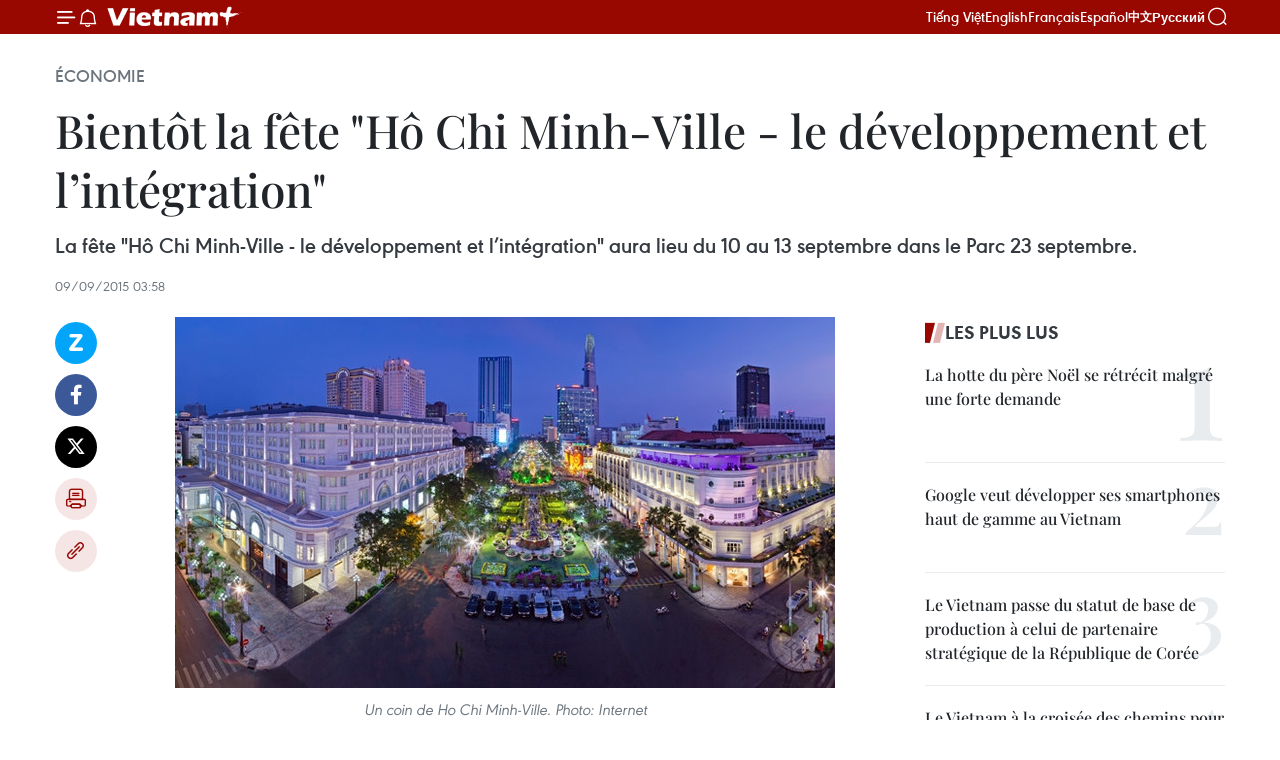

--- FILE ---
content_type: text/html;charset=utf-8
request_url: https://fr.vietnamplus.vn/bientot-la-fete-ho-chi-minh-ville-le-developpement-et-lintegration-post66682.vnp
body_size: 23309
content:
<!DOCTYPE html> <html lang="fr" class="fr"> <head> <title>Bientôt la fête "Hô Chi Minh-Ville - le développement et l’intégration" | Vietnam+ (VietnamPlus)</title> <meta name="description" content="La fête &#34;Hô Chi Minh-Ville - le développement et l’intégration&#34; aura lieu du 10 au 13 septembre dans le Parc 23 septembre. "/> <meta name="keywords" content="Ho Chi Minh-Ville, fête, développement, exposition, affaires étrangères"/> <meta name="news_keywords" content="Ho Chi Minh-Ville, fête, développement, exposition, affaires étrangères"/> <meta http-equiv="Content-Type" content="text/html; charset=utf-8" /> <meta http-equiv="X-UA-Compatible" content="IE=edge"/> <meta http-equiv="refresh" content="1800" /> <meta name="revisit-after" content="1 days" /> <meta name="viewport" content="width=device-width, initial-scale=1"> <meta http-equiv="content-language" content="vi" /> <meta name="format-detection" content="telephone=no"/> <meta name="format-detection" content="address=no"/> <meta name="apple-mobile-web-app-capable" content="yes"> <meta name="apple-mobile-web-app-status-bar-style" content="black"> <meta name="apple-mobile-web-app-title" content="Vietnam+ (VietnamPlus)"/> <meta name="referrer" content="no-referrer-when-downgrade"/> <link rel="shortcut icon" href="https://media.vietnamplus.vn/assets/web/styles/img/favicon.ico" type="image/x-icon" /> <link rel="preconnect" href="https://media.vietnamplus.vn"/> <link rel="dns-prefetch" href="https://media.vietnamplus.vn"/> <link rel="preconnect" href="//www.google-analytics.com" /> <link rel="preconnect" href="//www.googletagmanager.com" /> <link rel="preconnect" href="//stc.za.zaloapp.com" /> <link rel="preconnect" href="//fonts.googleapis.com" /> <link rel="preconnect" href="//pagead2.googlesyndication.com"/> <link rel="preconnect" href="//tpc.googlesyndication.com"/> <link rel="preconnect" href="//securepubads.g.doubleclick.net"/> <link rel="preconnect" href="//accounts.google.com"/> <link rel="preconnect" href="//adservice.google.com"/> <link rel="preconnect" href="//adservice.google.com.vn"/> <link rel="preconnect" href="//www.googletagservices.com"/> <link rel="preconnect" href="//partner.googleadservices.com"/> <link rel="preconnect" href="//tpc.googlesyndication.com"/> <link rel="preconnect" href="//za.zdn.vn"/> <link rel="preconnect" href="//sp.zalo.me"/> <link rel="preconnect" href="//connect.facebook.net"/> <link rel="preconnect" href="//www.facebook.com"/> <link rel="dns-prefetch" href="//www.google-analytics.com" /> <link rel="dns-prefetch" href="//www.googletagmanager.com" /> <link rel="dns-prefetch" href="//stc.za.zaloapp.com" /> <link rel="dns-prefetch" href="//fonts.googleapis.com" /> <link rel="dns-prefetch" href="//pagead2.googlesyndication.com"/> <link rel="dns-prefetch" href="//tpc.googlesyndication.com"/> <link rel="dns-prefetch" href="//securepubads.g.doubleclick.net"/> <link rel="dns-prefetch" href="//accounts.google.com"/> <link rel="dns-prefetch" href="//adservice.google.com"/> <link rel="dns-prefetch" href="//adservice.google.com.vn"/> <link rel="dns-prefetch" href="//www.googletagservices.com"/> <link rel="dns-prefetch" href="//partner.googleadservices.com"/> <link rel="dns-prefetch" href="//tpc.googlesyndication.com"/> <link rel="dns-prefetch" href="//za.zdn.vn"/> <link rel="dns-prefetch" href="//sp.zalo.me"/> <link rel="dns-prefetch" href="//connect.facebook.net"/> <link rel="dns-prefetch" href="//www.facebook.com"/> <link rel="dns-prefetch" href="//graph.facebook.com"/> <link rel="dns-prefetch" href="//static.xx.fbcdn.net"/> <link rel="dns-prefetch" href="//staticxx.facebook.com"/> <script> var cmsConfig = { domainDesktop: 'https://fr.vietnamplus.vn', domainMobile: 'https://fr.vietnamplus.vn', domainApi: 'https://fr-api.vietnamplus.vn', domainStatic: 'https://media.vietnamplus.vn', domainLog: 'https://fr-log.vietnamplus.vn', googleAnalytics: 'G\-XG2Q9PW0XH', siteId: 0, pageType: 1, objectId: 66682, adsZone: 371, allowAds: true, adsLazy: true, antiAdblock: true, }; if (window.location.protocol !== 'https:' && window.location.hostname.indexOf('vietnamplus.vn') !== -1) { window.location = 'https://' + window.location.hostname + window.location.pathname + window.location.hash; } var USER_AGENT=window.navigator&&(window.navigator.userAgent||window.navigator.vendor)||window.opera||"",IS_MOBILE=/Android|webOS|iPhone|iPod|BlackBerry|Windows Phone|IEMobile|Mobile Safari|Opera Mini/i.test(USER_AGENT),IS_REDIRECT=!1;function setCookie(e,o,i){var n=new Date,i=(n.setTime(n.getTime()+24*i*60*60*1e3),"expires="+n.toUTCString());document.cookie=e+"="+o+"; "+i+";path=/;"}function getCookie(e){var o=document.cookie.indexOf(e+"="),i=o+e.length+1;return!o&&e!==document.cookie.substring(0,e.length)||-1===o?null:(-1===(e=document.cookie.indexOf(";",i))&&(e=document.cookie.length),unescape(document.cookie.substring(i,e)))}IS_MOBILE&&getCookie("isDesktop")&&(setCookie("isDesktop",1,-1),window.location=window.location.pathname.replace(".amp", ".vnp")+window.location.search,IS_REDIRECT=!0); </script> <script> if(USER_AGENT && USER_AGENT.indexOf("facebot") <= 0 && USER_AGENT.indexOf("facebookexternalhit") <= 0) { var query = ''; var hash = ''; if (window.location.search) query = window.location.search; if (window.location.hash) hash = window.location.hash; var canonicalUrl = 'https://fr.vietnamplus.vn/bientot-la-fete-ho-chi-minh-ville-le-developpement-et-lintegration-post66682.vnp' + query + hash ; var curUrl = decodeURIComponent(window.location.href); if(!location.port && canonicalUrl.startsWith("http") && curUrl != canonicalUrl){ window.location.replace(canonicalUrl); } } </script> <meta property="fb:pages" content="120834779440" /> <meta property="fb:app_id" content="1960985707489919" /> <meta name="author" content="Vietnam+ (VietnamPlus)" /> <meta name="copyright" content="Copyright © 2026 by Vietnam+ (VietnamPlus)" /> <meta name="RATING" content="GENERAL" /> <meta name="GENERATOR" content="Vietnam+ (VietnamPlus)" /> <meta content="Vietnam+ (VietnamPlus)" itemprop="sourceOrganization" name="source"/> <meta content="news" itemprop="genre" name="medium"/> <meta name="robots" content="noarchive, max-image-preview:large, index, follow" /> <meta name="GOOGLEBOT" content="noarchive, max-image-preview:large, index, follow" /> <link rel="canonical" href="https://fr.vietnamplus.vn/bientot-la-fete-ho-chi-minh-ville-le-developpement-et-lintegration-post66682.vnp" /> <meta property="og:site_name" content="Vietnam+ (VietnamPlus)"/> <meta property="og:rich_attachment" content="true"/> <meta property="og:type" content="article"/> <meta property="og:url" content="https://fr.vietnamplus.vn/bientot-la-fete-ho-chi-minh-ville-le-developpement-et-lintegration-post66682.vnp"/> <meta property="og:image" content="https://mediafr.vietnamplus.vn/images/f7bdd265dc3b1373bc7e1f8305ab7b24c01def2db8b610eb5ba714b1ba18d1c1c0865ef3a091fba10728c973147a64e5e68a5d88880668abd1f9e7ff0ddd5f7f/biento.jpg.webp"/> <meta property="og:image:width" content="1200"/> <meta property="og:image:height" content="630"/> <meta property="og:title" content="Bientôt la fête &#34;Hô Chi Minh-Ville - le développement et l’intégration&#34; "/> <meta property="og:description" content="La fête &#34;Hô Chi Minh-Ville - le développement et l’intégration&#34; aura lieu du 10 au 13 septembre dans le Parc 23 septembre. "/> <meta name="twitter:card" value="summary"/> <meta name="twitter:url" content="https://fr.vietnamplus.vn/bientot-la-fete-ho-chi-minh-ville-le-developpement-et-lintegration-post66682.vnp"/> <meta name="twitter:title" content="Bientôt la fête &#34;Hô Chi Minh-Ville - le développement et l’intégration&#34; "/> <meta name="twitter:description" content="La fête &#34;Hô Chi Minh-Ville - le développement et l’intégration&#34; aura lieu du 10 au 13 septembre dans le Parc 23 septembre. "/> <meta name="twitter:image" content="https://mediafr.vietnamplus.vn/images/f7bdd265dc3b1373bc7e1f8305ab7b24c01def2db8b610eb5ba714b1ba18d1c1c0865ef3a091fba10728c973147a64e5e68a5d88880668abd1f9e7ff0ddd5f7f/biento.jpg.webp"/> <meta name="twitter:site" content="@Vietnam+ (VietnamPlus)"/> <meta name="twitter:creator" content="@Vietnam+ (VietnamPlus)"/> <meta property="article:publisher" content="https://www.facebook.com/VietnamPlus" /> <meta property="article:tag" content="Ho Chi Minh-Ville, fête, développement, exposition, affaires étrangères"/> <meta property="article:section" content="Économie" /> <meta property="article:published_time" content="2015-09-09T10:58:59+0700"/> <meta property="article:modified_time" content="2015-09-09T10:58:59+0700"/> <script type="application/ld+json"> { "@context": "http://schema.org", "@type": "Organization", "name": "Vietnam+ (VietnamPlus)", "url": "https://fr.vietnamplus.vn", "logo": "https://media.vietnamplus.vn/assets/web/styles/img/logo.png", "foundingDate": "2008", "founders": [ { "@type": "Person", "name": "Thông tấn xã Việt Nam (TTXVN)" } ], "address": [ { "@type": "PostalAddress", "streetAddress": "Số 05 Lý Thường Kiệt - Hà Nội - Việt Nam", "addressLocality": "Hà Nội City", "addressRegion": "Northeast", "postalCode": "100000", "addressCountry": "VNM" } ], "contactPoint": [ { "@type": "ContactPoint", "telephone": "+84-243-941-1349", "contactType": "customer service" }, { "@type": "ContactPoint", "telephone": "+84-243-941-1348", "contactType": "customer service" } ], "sameAs": [ "https://www.facebook.com/VietnamPlus", "https://www.tiktok.com/@vietnamplus", "https://twitter.com/vietnamplus", "https://www.youtube.com/c/BaoVietnamPlus" ] } </script> <script type="application/ld+json"> { "@context" : "https://schema.org", "@type" : "WebSite", "name": "Vietnam+ (VietnamPlus)", "url": "https://fr.vietnamplus.vn", "alternateName" : "Báo điện tử VIETNAMPLUS, Cơ quan của Thông tấn xã Việt Nam (TTXVN)", "potentialAction": { "@type": "SearchAction", "target": { "@type": "EntryPoint", "urlTemplate": "https://fr.vietnamplus.vn/search/?q={search_term_string}" }, "query-input": "required name=search_term_string" } } </script> <script type="application/ld+json"> { "@context":"http://schema.org", "@type":"BreadcrumbList", "itemListElement":[ { "@type":"ListItem", "position":1, "item":{ "@id":"https://fr.vietnamplus.vn/economie/", "name":"Économie" } } ] } </script> <script type="application/ld+json"> { "@context": "http://schema.org", "@type": "NewsArticle", "mainEntityOfPage":{ "@type":"WebPage", "@id":"https://fr.vietnamplus.vn/bientot-la-fete-ho-chi-minh-ville-le-developpement-et-lintegration-post66682.vnp" }, "headline": "Bientôt la fête &quot;Hô Chi Minh-Ville - le développement et l’intégration&quot;", "description": "La fête &quot;Hô Chi Minh-Ville - le développement et l’intégration&quot; aura lieu du 10 au 13 septembre dans le Parc 23 septembre.", "image": { "@type": "ImageObject", "url": "https://mediafr.vietnamplus.vn/images/f7bdd265dc3b1373bc7e1f8305ab7b24c01def2db8b610eb5ba714b1ba18d1c1c0865ef3a091fba10728c973147a64e5e68a5d88880668abd1f9e7ff0ddd5f7f/biento.jpg.webp", "width" : 1200, "height" : 675 }, "datePublished": "2015-09-09T10:58:59+0700", "dateModified": "2015-09-09T10:58:59+0700", "author": { "@type": "Person", "name": "" }, "publisher": { "@type": "Organization", "name": "Vietnam+ (VietnamPlus)", "logo": { "@type": "ImageObject", "url": "https://media.vietnamplus.vn/assets/web/styles/img/logo.png" } } } </script> <link rel="preload" href="https://media.vietnamplus.vn/assets/web/styles/css/main.min-1.0.14.css" as="style"> <link rel="preload" href="https://media.vietnamplus.vn/assets/web/js/main.min-1.0.33.js" as="script"> <link rel="preload" href="https://media.vietnamplus.vn/assets/web/js/detail.min-1.0.15.js" as="script"> <link rel="preload" href="https://common.mcms.one/assets/styles/css/vietnamplus-1.0.0.css" as="style"> <link rel="stylesheet" href="https://common.mcms.one/assets/styles/css/vietnamplus-1.0.0.css"> <link id="cms-style" rel="stylesheet" href="https://media.vietnamplus.vn/assets/web/styles/css/main.min-1.0.14.css"> <script type="text/javascript"> var _metaOgUrl = 'https://fr.vietnamplus.vn/bientot-la-fete-ho-chi-minh-ville-le-developpement-et-lintegration-post66682.vnp'; var page_title = document.title; var tracked_url = window.location.pathname + window.location.search + window.location.hash; var cate_path = 'economie'; if (cate_path.length > 0) { tracked_url = "/" + cate_path + tracked_url; } </script> <script async="" src="https://www.googletagmanager.com/gtag/js?id=G-XG2Q9PW0XH"></script> <script> window.dataLayer = window.dataLayer || []; function gtag(){dataLayer.push(arguments);} gtag('js', new Date()); gtag('config', 'G-XG2Q9PW0XH', {page_path: tracked_url}); </script> <script>window.dataLayer = window.dataLayer || [];dataLayer.push({'pageCategory': '/economie'});</script> <script> window.dataLayer = window.dataLayer || []; dataLayer.push({ 'event': 'Pageview', 'articleId': '66682', 'articleTitle': 'Bientôt la fête "Hô Chi Minh-Ville - le développement et l’intégration" ', 'articleCategory': 'Économie', 'articleAlowAds': true, 'articleType': 'detail', 'articleTags': 'Ho Chi Minh-Ville, fête, développement, exposition, affaires étrangères', 'articlePublishDate': '2015-09-09T10:58:59+0700', 'articleThumbnail': 'https://mediafr.vietnamplus.vn/images/f7bdd265dc3b1373bc7e1f8305ab7b24c01def2db8b610eb5ba714b1ba18d1c1c0865ef3a091fba10728c973147a64e5e68a5d88880668abd1f9e7ff0ddd5f7f/biento.jpg.webp', 'articleShortUrl': 'https://fr.vietnamplus.vn/bientot-la-fete-ho-chi-minh-ville-le-developpement-et-lintegration-post66682.vnp', 'articleFullUrl': 'https://fr.vietnamplus.vn/bientot-la-fete-ho-chi-minh-ville-le-developpement-et-lintegration-post66682.vnp', }); </script> <script type='text/javascript'> gtag('event', 'article_page',{ 'articleId': '66682', 'articleTitle': 'Bientôt la fête "Hô Chi Minh-Ville - le développement et l’intégration" ', 'articleCategory': 'Économie', 'articleAlowAds': true, 'articleType': 'detail', 'articleTags': 'Ho Chi Minh-Ville, fête, développement, exposition, affaires étrangères', 'articlePublishDate': '2015-09-09T10:58:59+0700', 'articleThumbnail': 'https://mediafr.vietnamplus.vn/images/f7bdd265dc3b1373bc7e1f8305ab7b24c01def2db8b610eb5ba714b1ba18d1c1c0865ef3a091fba10728c973147a64e5e68a5d88880668abd1f9e7ff0ddd5f7f/biento.jpg.webp', 'articleShortUrl': 'https://fr.vietnamplus.vn/bientot-la-fete-ho-chi-minh-ville-le-developpement-et-lintegration-post66682.vnp', 'articleFullUrl': 'https://fr.vietnamplus.vn/bientot-la-fete-ho-chi-minh-ville-le-developpement-et-lintegration-post66682.vnp', }); </script> <script>(function(w,d,s,l,i){w[l]=w[l]||[];w[l].push({'gtm.start': new Date().getTime(),event:'gtm.js'});var f=d.getElementsByTagName(s)[0], j=d.createElement(s),dl=l!='dataLayer'?'&l='+l:'';j.async=true;j.src= 'https://www.googletagmanager.com/gtm.js?id='+i+dl;f.parentNode.insertBefore(j,f); })(window,document,'script','dataLayer','GTM-5WM58F3N');</script> <script type="text/javascript"> !function(){"use strict";function e(e){var t=!(arguments.length>1&&void 0!==arguments[1])||arguments[1],c=document.createElement("script");c.src=e,t?c.type="module":(c.async=!0,c.type="text/javascript",c.setAttribute("nomodule",""));var n=document.getElementsByTagName("script")[0];n.parentNode.insertBefore(c,n)}!function(t,c){!function(t,c,n){var a,o,r;n.accountId=c,null!==(a=t.marfeel)&&void 0!==a||(t.marfeel={}),null!==(o=(r=t.marfeel).cmd)&&void 0!==o||(r.cmd=[]),t.marfeel.config=n;var i="https://sdk.mrf.io/statics";e("".concat(i,"/marfeel-sdk.js?id=").concat(c),!0),e("".concat(i,"/marfeel-sdk.es5.js?id=").concat(c),!1)}(t,c,arguments.length>2&&void 0!==arguments[2]?arguments[2]:{})}(window,2272,{} )}(); </script> <script async src="https://sp.zalo.me/plugins/sdk.js"></script> </head> <body class="detail-page"> <div id="sdaWeb_SdaMasthead" class="rennab rennab-top" data-platform="1" data-position="Web_SdaMasthead"> </div> <header class=" site-header"> <div class="sticky"> <div class="container"> <i class="ic-menu"></i> <i class="ic-bell"></i> <div id="header-news" class="pick-news hidden" data-source="header-latest-news"></div> <a class="small-logo" href="/" title="Vietnam+ (VietnamPlus)">Vietnam+ (VietnamPlus)</a> <ul class="menu"> <li> <a href="https://www.vietnamplus.vn" title="Tiếng Việt" target="_blank">Tiếng Việt</a> </li> <li> <a href="https://en.vietnamplus.vn" title="English" target="_blank" rel="nofollow">English</a> </li> <li> <a href="https://fr.vietnamplus.vn" title="Français" target="_blank" rel="nofollow">Français</a> </li> <li> <a href="https://es.vietnamplus.vn" title="Español" target="_blank" rel="nofollow">Español</a> </li> <li> <a href="https://zh.vietnamplus.vn" title="中文" target="_blank" rel="nofollow">中文</a> </li> <li> <a href="https://ru.vietnamplus.vn" title="Русский" target="_blank" rel="nofollow">Русский</a> </li> </ul> <div class="search-wrapper"> <i class="ic-search"></i> <input type="text" class="search txtsearch" placeholder="Mot clé"> </div> </div> </div> </header> <div class="site-body"> <div id="sdaWeb_SdaBackground" class="rennab " data-platform="1" data-position="Web_SdaBackground"> </div> <div class="container"> <div class="breadcrumb breadcrumb-detail"> <h2 class="main"> <a href="https://fr.vietnamplus.vn/economie/" title="Économie" class="active">Économie</a> </h2> </div> <div id="sdaWeb_SdaTop" class="rennab " data-platform="1" data-position="Web_SdaTop"> </div> <div class="article"> <h1 class="article__title cms-title "> Bientôt la fête "Hô Chi Minh-Ville - le développement et l’intégration" </h1> <div class="article__sapo cms-desc"> La fête "Hô Chi Minh-Ville - le développement et l’intégration" aura lieu du 10 au 13 septembre dans le Parc 23 septembre. </div> <div id="sdaWeb_SdaArticleAfterSapo" class="rennab " data-platform="1" data-position="Web_SdaArticleAfterSapo"> </div> <div class="article__meta"> <time class="time" datetime="2015-09-09T10:58:59+0700" data-time="1441771139" data-friendly="false">mercredi 9 septembre 2015 10:58</time> <meta class="cms-date" itemprop="datePublished" content="2015-09-09T10:58:59+0700"> </div> <div class="col"> <div class="main-col content-col"> <div class="article__body zce-content-body cms-body" itemprop="articleBody"> <div class="social-pin sticky article__social"> <a href="javascript:void(0);" class="zl zalo-share-button" title="Zalo" data-href="https://fr.vietnamplus.vn/bientot-la-fete-ho-chi-minh-ville-le-developpement-et-lintegration-post66682.vnp" data-oaid="4486284411240520426" data-layout="1" data-color="blue" data-customize="true">Zalo</a> <a href="javascript:void(0);" class="item fb" data-href="https://fr.vietnamplus.vn/bientot-la-fete-ho-chi-minh-ville-le-developpement-et-lintegration-post66682.vnp" data-rel="facebook" title="Facebook">Facebook</a> <a href="javascript:void(0);" class="item tw" data-href="https://fr.vietnamplus.vn/bientot-la-fete-ho-chi-minh-ville-le-developpement-et-lintegration-post66682.vnp" data-rel="twitter" title="Twitter">Twitter</a> <a href="javascript:void(0);" class="bookmark sendbookmark hidden" onclick="ME.sendBookmark(this, 66682);" data-id="66682" title="marque-pages">marque-pages</a> <a href="javascript:void(0);" class="print sendprint" title="Print" data-href="/print-66682.html">Impression</a> <a href="javascript:void(0);" class="item link" data-href="https://fr.vietnamplus.vn/bientot-la-fete-ho-chi-minh-ville-le-developpement-et-lintegration-post66682.vnp" data-rel="copy" title="Copy link">Copy link</a> </div> <div class="article-photo"> <a href="/Uploaded_FR/BTV1/2015_09_09/biento.jpg" rel="nofollow" target="_blank"><img alt="Bientôt la fête &quot;Hô Chi Minh-Ville - le développement et l’intégration&quot; ảnh 1" src="[data-uri]" class="lazyload cms-photo" data-large-src="https://mediafr.vietnamplus.vn/images/33e0b6e9e64bc3c1817db4b0200c0d1e140106dad79f70aa0c75854ca1bedcfdd67d897302b050ddcf4fe3de474d7acf/biento.jpg" data-src="https://mediafr.vietnamplus.vn/images/68f2576c032ecf9e9a26d2c81c3814172875c72ec99a0457ecd4f003556fb987e3c6a738d83611f2683a5f24b3966a4c/biento.jpg" title="Bientôt la fête &quot;Hô Chi Minh-Ville - le développement et l’intégration&quot; ảnh 1"></a><span>Un coin de Ho Chi Minh-Ville. Photo: Internet<br></span>
</div>
<p>Selon le Service des Affaires étrangères de Hô Chi Minh-Ville, la fête "Hô Chi Minh-Ville - le développement et l’intégration" aura lieu du 10 au 13 septembre dans le Parc du 23 septembre, dans le 1er district d'Hô Chi Minh-Ville.</p>
<div class="sda_middle"> <div id="sdaWeb_SdaArticleMiddle" class="rennab fyi" data-platform="1" data-position="Web_SdaArticleMiddle"> </div>
</div>
<p style="text-align: justify;">La fête verra la participation d'organismes des affaires étrangères, d'organisations internationales, d'entreprises à capitaux étrangers, d'unions d'entreprises de différents pays, de l’Association d’Amitié et de coopération Vietnam - ASEAN, d'organisations non-gouvernementales, ainsi que d'étudiants étrangers et vietnamiens résidant à Hô Chi Minh-Ville.</p>
<p style="text-align: justify;">Dans le cadre de la fête, diverses activités auront lieu comme l’exposition "Les affaires étrangères de Hô Chi Minh-Ville - le développement et l’intégration"; l’exposition des tenues de différentes ethnies de nombreuses régions; la présentation de la culture et de la gastronomie des pays participants; le concours de gastronomie "La cuisine vietnamienne".</p>
<p style="text-align: justify;">Il s’agit d’une bonne occasion pour Hô Chi Minh-Ville de présenter aux amis étrangers ses réalisations socioéconomiques ainsi que ses traits et valeurs culturels uniques, a indiqué le vice-directeur du Service des Affaires étrangères d'Hô Chi Minh-Ville, Doan Tuân Linh. -NDEL/VNA</p> <div id="sdaWeb_SdaArticleAfterBody" class="rennab " data-platform="1" data-position="Web_SdaArticleAfterBody"> </div> </div> <div class="article__tag"> <a class="active" href="https://fr.vietnamplus.vn/tag/ho-chi-minh-ville-0-tag10322.vnp" title="Ho Chi Minh-Ville">#Ho Chi Minh-Ville</a> <a class="active" href="https://fr.vietnamplus.vn/tag/fete-tag3987.vnp" title="fête">#fête</a> <a class="" href="https://fr.vietnamplus.vn/tag/developpement-tag3659.vnp" title="développement">#développement</a> <a class="" href="https://fr.vietnamplus.vn/tag/exposition-tag174.vnp" title="exposition">#exposition</a> <a class="" href="https://fr.vietnamplus.vn/tag/affaires-etrangeres-tag1343.vnp" title="affaires étrangères">#affaires étrangères</a> <a class="link" href="https://fr.vietnamplus.vn/region/ho-chi-minh-ville/126.vnp" title="Ho Chi Minh-Ville"><i class="ic-location"></i> Ho Chi Minh-Ville</a> </div> <div id="sdaWeb_SdaArticleAfterTag" class="rennab " data-platform="1" data-position="Web_SdaArticleAfterTag"> </div> <div class="wrap-social"> <div class="social-pin article__social"> <a href="javascript:void(0);" class="zl zalo-share-button" title="Zalo" data-href="https://fr.vietnamplus.vn/bientot-la-fete-ho-chi-minh-ville-le-developpement-et-lintegration-post66682.vnp" data-oaid="4486284411240520426" data-layout="1" data-color="blue" data-customize="true">Zalo</a> <a href="javascript:void(0);" class="item fb" data-href="https://fr.vietnamplus.vn/bientot-la-fete-ho-chi-minh-ville-le-developpement-et-lintegration-post66682.vnp" data-rel="facebook" title="Facebook">Facebook</a> <a href="javascript:void(0);" class="item tw" data-href="https://fr.vietnamplus.vn/bientot-la-fete-ho-chi-minh-ville-le-developpement-et-lintegration-post66682.vnp" data-rel="twitter" title="Twitter">Twitter</a> <a href="javascript:void(0);" class="bookmark sendbookmark hidden" onclick="ME.sendBookmark(this, 66682);" data-id="66682" title="marque-pages">marque-pages</a> <a href="javascript:void(0);" class="print sendprint" title="Print" data-href="/print-66682.html">Impression</a> <a href="javascript:void(0);" class="item link" data-href="https://fr.vietnamplus.vn/bientot-la-fete-ho-chi-minh-ville-le-developpement-et-lintegration-post66682.vnp" data-rel="copy" title="Copy link">Copy link</a> </div> <a href="https://news.google.com/publications/CAAqBwgKMN-18wowlLWFAw?hl=vi&gl=VN&ceid=VN%3Avi" class="google-news" target="_blank" title="Google News">Suivez VietnamPlus</a> </div> <div id="sdaWeb_SdaArticleAfterBody1" class="rennab " data-platform="1" data-position="Web_SdaArticleAfterBody1"> </div> <div id="sdaWeb_SdaArticleAfterBody2" class="rennab " data-platform="1" data-position="Web_SdaArticleAfterBody2"> </div> <div class="box-related-news"> <h3 class="box-heading"> <span class="title">Sur le même sujet</span> </h3> <div class="box-content" data-source="related-news"> <article class="story"> <figure class="story__thumb"> <a class="cms-link" href="https://fr.vietnamplus.vn/hcm-ville-un-projet-de-45-millions-de-dollars-dans-le-parc-des-hautes-technologies-post66061.vnp" title="HCM-Ville: un projet de 45 millions de dollars dans le parc des hautes technologies "> <img class="lazyload" src="[data-uri]" data-src="https://mediafr.vietnamplus.vn/images/d46bcb34ef998b09e0bae168b2a8b60eaf720fa18e5c363f94cf189197e192d896f9f4ce52f5e0c9dc73e59db2f682a4794991af8c50388851cdeb163019a377babe8f2332209b3bf0bb0dd51960d4ad/schneiderelectric1440041629.jpg.webp" data-srcset="https://mediafr.vietnamplus.vn/images/d46bcb34ef998b09e0bae168b2a8b60eaf720fa18e5c363f94cf189197e192d896f9f4ce52f5e0c9dc73e59db2f682a4794991af8c50388851cdeb163019a377babe8f2332209b3bf0bb0dd51960d4ad/schneiderelectric1440041629.jpg.webp 1x, https://mediafr.vietnamplus.vn/images/dff54262a5435959c670ef13b2e0a728af720fa18e5c363f94cf189197e192d896f9f4ce52f5e0c9dc73e59db2f682a4794991af8c50388851cdeb163019a377babe8f2332209b3bf0bb0dd51960d4ad/schneiderelectric1440041629.jpg.webp 2x" alt="HCM-Ville: un projet de 45 millions de dollars dans le parc des hautes technologies "> <noscript><img src="https://mediafr.vietnamplus.vn/images/d46bcb34ef998b09e0bae168b2a8b60eaf720fa18e5c363f94cf189197e192d896f9f4ce52f5e0c9dc73e59db2f682a4794991af8c50388851cdeb163019a377babe8f2332209b3bf0bb0dd51960d4ad/schneiderelectric1440041629.jpg.webp" srcset="https://mediafr.vietnamplus.vn/images/d46bcb34ef998b09e0bae168b2a8b60eaf720fa18e5c363f94cf189197e192d896f9f4ce52f5e0c9dc73e59db2f682a4794991af8c50388851cdeb163019a377babe8f2332209b3bf0bb0dd51960d4ad/schneiderelectric1440041629.jpg.webp 1x, https://mediafr.vietnamplus.vn/images/dff54262a5435959c670ef13b2e0a728af720fa18e5c363f94cf189197e192d896f9f4ce52f5e0c9dc73e59db2f682a4794991af8c50388851cdeb163019a377babe8f2332209b3bf0bb0dd51960d4ad/schneiderelectric1440041629.jpg.webp 2x" alt="HCM-Ville: un projet de 45 millions de dollars dans le parc des hautes technologies " class="image-fallback"></noscript> </a> </figure> <h2 class="story__heading" data-tracking="66061"> <a class=" cms-link" href="https://fr.vietnamplus.vn/hcm-ville-un-projet-de-45-millions-de-dollars-dans-le-parc-des-hautes-technologies-post66061.vnp" title="HCM-Ville: un projet de 45 millions de dollars dans le parc des hautes technologies "> HCM-Ville: un projet de 45 millions de dollars dans le parc des hautes technologies </a> </h2> <time class="time" datetime="2015-08-24T09:01:00+0700" data-time="1440381660"> 24/08/2015 09:01 </time> <div class="story__summary story__shorten"> Schneider Electric vient de recevoir la licence d’investissement pour son usine de production de dispositifs électroniques et électriques. </div> </article> <article class="story"> <figure class="story__thumb"> <a class="cms-link" href="https://fr.vietnamplus.vn/une-zone-economique-speciale-tres-importante-pour-lavenir-dhcm-ville-post66065.vnp" title="Une zone économique spéciale très importante pour l’avenir d’HCM-Ville "> <img class="lazyload" src="[data-uri]" data-src="https://mediafr.vietnamplus.vn/images/d46bcb34ef998b09e0bae168b2a8b60eaf720fa18e5c363f94cf189197e192d85db8207b644d36df7f6175fabb677431a9c00d0eb81bb2bb769ab0027969d7e3/ToathapBFT_Day.jpg.webp" data-srcset="https://mediafr.vietnamplus.vn/images/d46bcb34ef998b09e0bae168b2a8b60eaf720fa18e5c363f94cf189197e192d85db8207b644d36df7f6175fabb677431a9c00d0eb81bb2bb769ab0027969d7e3/ToathapBFT_Day.jpg.webp 1x, https://mediafr.vietnamplus.vn/images/dff54262a5435959c670ef13b2e0a728af720fa18e5c363f94cf189197e192d85db8207b644d36df7f6175fabb677431a9c00d0eb81bb2bb769ab0027969d7e3/ToathapBFT_Day.jpg.webp 2x" alt="Une zone économique spéciale très importante pour l’avenir d’HCM-Ville "> <noscript><img src="https://mediafr.vietnamplus.vn/images/d46bcb34ef998b09e0bae168b2a8b60eaf720fa18e5c363f94cf189197e192d85db8207b644d36df7f6175fabb677431a9c00d0eb81bb2bb769ab0027969d7e3/ToathapBFT_Day.jpg.webp" srcset="https://mediafr.vietnamplus.vn/images/d46bcb34ef998b09e0bae168b2a8b60eaf720fa18e5c363f94cf189197e192d85db8207b644d36df7f6175fabb677431a9c00d0eb81bb2bb769ab0027969d7e3/ToathapBFT_Day.jpg.webp 1x, https://mediafr.vietnamplus.vn/images/dff54262a5435959c670ef13b2e0a728af720fa18e5c363f94cf189197e192d85db8207b644d36df7f6175fabb677431a9c00d0eb81bb2bb769ab0027969d7e3/ToathapBFT_Day.jpg.webp 2x" alt="Une zone économique spéciale très importante pour l’avenir d’HCM-Ville " class="image-fallback"></noscript> </a> </figure> <h2 class="story__heading" data-tracking="66065"> <a class=" cms-link" href="https://fr.vietnamplus.vn/une-zone-economique-speciale-tres-importante-pour-lavenir-dhcm-ville-post66065.vnp" title="Une zone économique spéciale très importante pour l’avenir d’HCM-Ville "> Une zone économique spéciale très importante pour l’avenir d’HCM-Ville </a> </h2> <time class="time" datetime="2015-08-21T16:20:50+0700" data-time="1440148850"> 21/08/2015 16:20 </time> <div class="story__summary story__shorten"> La création d’une zone économique spéciale à Hô Chi Minh-Ville sera une percée dans la production et les affaires, l’import-export, ainsi que l’attrait de l’investissement... </div> </article> </div> </div> <div id="sdaWeb_SdaArticleAfterRelated" class="rennab " data-platform="1" data-position="Web_SdaArticleAfterRelated"> </div> <div class="timeline secondary"> <h3 class="box-heading"> <a href="https://fr.vietnamplus.vn/economie/" title="Économie" class="title"> Voir plus </a> </h3> <div class="box-content content-list" data-source="recommendation-371"> <article class="story" data-id="257756"> <figure class="story__thumb"> <a class="cms-link" href="https://fr.vietnamplus.vn/14e-congres-du-parti-le-vietnam-definit-des-solutions-strategiques-pour-assurer-une-croissance-economique-a-deux-chiffres-post257756.vnp" title="14e Congrès du Parti : Le Vietnam définit des solutions stratégiques pour assurer une croissance économique à deux chiffres"> <img class="lazyload" src="[data-uri]" data-src="https://mediafr.vietnamplus.vn/images/[base64]/vna-potal-dai-hoi-dang-xiv-phien-thao-luan-tai-hoi-truong-ve-cac-van-kien-dai-hoi-8542815.jpg.webp" data-srcset="https://mediafr.vietnamplus.vn/images/[base64]/vna-potal-dai-hoi-dang-xiv-phien-thao-luan-tai-hoi-truong-ve-cac-van-kien-dai-hoi-8542815.jpg.webp 1x, https://mediafr.vietnamplus.vn/images/[base64]/vna-potal-dai-hoi-dang-xiv-phien-thao-luan-tai-hoi-truong-ve-cac-van-kien-dai-hoi-8542815.jpg.webp 2x" alt="Nguyen Anh Tuan, chef adjoint de la Commission centrale des politiques et des stratégies. Photo: VNA"> <noscript><img src="https://mediafr.vietnamplus.vn/images/[base64]/vna-potal-dai-hoi-dang-xiv-phien-thao-luan-tai-hoi-truong-ve-cac-van-kien-dai-hoi-8542815.jpg.webp" srcset="https://mediafr.vietnamplus.vn/images/[base64]/vna-potal-dai-hoi-dang-xiv-phien-thao-luan-tai-hoi-truong-ve-cac-van-kien-dai-hoi-8542815.jpg.webp 1x, https://mediafr.vietnamplus.vn/images/[base64]/vna-potal-dai-hoi-dang-xiv-phien-thao-luan-tai-hoi-truong-ve-cac-van-kien-dai-hoi-8542815.jpg.webp 2x" alt="Nguyen Anh Tuan, chef adjoint de la Commission centrale des politiques et des stratégies. Photo: VNA" class="image-fallback"></noscript> </a> </figure> <h2 class="story__heading" data-tracking="257756"> <a class=" cms-link" href="https://fr.vietnamplus.vn/14e-congres-du-parti-le-vietnam-definit-des-solutions-strategiques-pour-assurer-une-croissance-economique-a-deux-chiffres-post257756.vnp" title="14e Congrès du Parti : Le Vietnam définit des solutions stratégiques pour assurer une croissance économique à deux chiffres"> 14e Congrès du Parti : Le Vietnam définit des solutions stratégiques pour assurer une croissance économique à deux chiffres </a> </h2> <time class="time" datetime="2026-01-21T11:40:00+0700" data-time="1768970400"> 21/01/2026 11:40 </time> <div class="story__summary story__shorten"> <p>Saluant la pertinence des projets de documents soumis au Congrès, la Commission centrale des politiques et des stratégies du Parti a réaffirmé que l’objectif d’une croissance supérieure à 10 % était un impératif catégorique et urgent pour atteindre les ambitions nationales aux horizons 2030 et 2045.</p> </div> </article> <article class="story" data-id="257753"> <figure class="story__thumb"> <a class="cms-link" href="https://fr.vietnamplus.vn/les-etablissements-de-credit-anticipent-leur-plus-faible-croissance-des-benefices-en-2026-post257753.vnp" title="Les établissements de crédit anticipent leur plus faible croissance des bénéfices en 2026"> <img class="lazyload" src="[data-uri]" data-src="https://mediafr.vietnamplus.vn/images/44f872b41ffffe837e595148a04b980744f0fdf55541b121348d357ed75be883474c9168af0cc573238056ada4acf7e1/credit.jpg.webp" data-srcset="https://mediafr.vietnamplus.vn/images/44f872b41ffffe837e595148a04b980744f0fdf55541b121348d357ed75be883474c9168af0cc573238056ada4acf7e1/credit.jpg.webp 1x, https://mediafr.vietnamplus.vn/images/5d0deb09e2c673469c8d47bdf1f528e444f0fdf55541b121348d357ed75be883474c9168af0cc573238056ada4acf7e1/credit.jpg.webp 2x" alt="Photo d&#39;illustration: VOV"> <noscript><img src="https://mediafr.vietnamplus.vn/images/44f872b41ffffe837e595148a04b980744f0fdf55541b121348d357ed75be883474c9168af0cc573238056ada4acf7e1/credit.jpg.webp" srcset="https://mediafr.vietnamplus.vn/images/44f872b41ffffe837e595148a04b980744f0fdf55541b121348d357ed75be883474c9168af0cc573238056ada4acf7e1/credit.jpg.webp 1x, https://mediafr.vietnamplus.vn/images/5d0deb09e2c673469c8d47bdf1f528e444f0fdf55541b121348d357ed75be883474c9168af0cc573238056ada4acf7e1/credit.jpg.webp 2x" alt="Photo d&#39;illustration: VOV" class="image-fallback"></noscript> </a> </figure> <h2 class="story__heading" data-tracking="257753"> <a class=" cms-link" href="https://fr.vietnamplus.vn/les-etablissements-de-credit-anticipent-leur-plus-faible-croissance-des-benefices-en-2026-post257753.vnp" title="Les établissements de crédit anticipent leur plus faible croissance des bénéfices en 2026"> Les établissements de crédit anticipent leur plus faible croissance des bénéfices en 2026 </a> </h2> <time class="time" datetime="2026-01-21T11:00:00+0700" data-time="1768968000"> 21/01/2026 11:00 </time> <div class="story__summary story__shorten"> <p>Selon la dernière enquête de la Banque d’État du Vietnam (BEV), les établissements de crédit s’attendent à ce que les perspectives commerciales restent positives en 2026, mais se montrent plus prudents quant à la croissance de leurs bénéfices.</p> </div> </article> <article class="story" data-id="257749"> <figure class="story__thumb"> <a class="cms-link" href="https://fr.vietnamplus.vn/le-vietnam-rejoint-officiellement-le-groupe-des-pays-a-revenu-intermediaire-de-la-tranche-superieure-post257749.vnp" title="Le Vietnam rejoint officiellement le groupe des pays à revenu intermédiaire de la tranche supérieure"> <img class="lazyload" src="[data-uri]" data-src="https://mediafr.vietnamplus.vn/images/e561533c122dd67ff9be5bdc262327588536600dd306bc1d71d9af068acad1cbe8cfb92761a1dd0e1ccdf3d93c54aa6ebc641214598d56ebf6ac7b349144c1fa/san-xuat.jpg.webp" data-srcset="https://mediafr.vietnamplus.vn/images/e561533c122dd67ff9be5bdc262327588536600dd306bc1d71d9af068acad1cbe8cfb92761a1dd0e1ccdf3d93c54aa6ebc641214598d56ebf6ac7b349144c1fa/san-xuat.jpg.webp 1x, https://mediafr.vietnamplus.vn/images/5e68d86e4a3b9f2df1e0c1392dbdba628536600dd306bc1d71d9af068acad1cbe8cfb92761a1dd0e1ccdf3d93c54aa6ebc641214598d56ebf6ac7b349144c1fa/san-xuat.jpg.webp 2x" alt="Photo : VNA"> <noscript><img src="https://mediafr.vietnamplus.vn/images/e561533c122dd67ff9be5bdc262327588536600dd306bc1d71d9af068acad1cbe8cfb92761a1dd0e1ccdf3d93c54aa6ebc641214598d56ebf6ac7b349144c1fa/san-xuat.jpg.webp" srcset="https://mediafr.vietnamplus.vn/images/e561533c122dd67ff9be5bdc262327588536600dd306bc1d71d9af068acad1cbe8cfb92761a1dd0e1ccdf3d93c54aa6ebc641214598d56ebf6ac7b349144c1fa/san-xuat.jpg.webp 1x, https://mediafr.vietnamplus.vn/images/5e68d86e4a3b9f2df1e0c1392dbdba628536600dd306bc1d71d9af068acad1cbe8cfb92761a1dd0e1ccdf3d93c54aa6ebc641214598d56ebf6ac7b349144c1fa/san-xuat.jpg.webp 2x" alt="Photo : VNA" class="image-fallback"></noscript> </a> </figure> <h2 class="story__heading" data-tracking="257749"> <a class=" cms-link" href="https://fr.vietnamplus.vn/le-vietnam-rejoint-officiellement-le-groupe-des-pays-a-revenu-intermediaire-de-la-tranche-superieure-post257749.vnp" title="Le Vietnam rejoint officiellement le groupe des pays à revenu intermédiaire de la tranche supérieure"> Le Vietnam rejoint officiellement le groupe des pays à revenu intermédiaire de la tranche supérieure </a> </h2> <time class="time" datetime="2026-01-21T10:41:26+0700" data-time="1768966886"> 21/01/2026 10:41 </time> <div class="story__summary story__shorten"> <p>L'année 2025 marque un tournant majeur pour l'économie nationale avec un Produit intérieur brut (PIB) atteignant, pour la première fois, environ 510 milliards de dollars, porté par une croissance supérieure à 8 %.</p> </div> </article> <article class="story" data-id="257742"> <figure class="story__thumb"> <a class="cms-link" href="https://fr.vietnamplus.vn/14e-congres-du-pcv-vers-une-ere-de-progres-et-de-percees-strategiques-post257742.vnp" title="14e Congrès du PCV : Vers une ère de progrès et de percées stratégiques"> <img class="lazyload" src="[data-uri]" data-src="https://mediafr.vietnamplus.vn/images/8e98a483fbdc1188ba7e718c1c8b17cb1a010301eef81f49b69a83c77340a2e0ee60a9c85922d0fe2822304c77cc769fe6927b34b3ce5070d3f875dd1ec8a8cd/nguyen-duy-loi-210126.jpg.webp" data-srcset="https://mediafr.vietnamplus.vn/images/8e98a483fbdc1188ba7e718c1c8b17cb1a010301eef81f49b69a83c77340a2e0ee60a9c85922d0fe2822304c77cc769fe6927b34b3ce5070d3f875dd1ec8a8cd/nguyen-duy-loi-210126.jpg.webp 1x, https://mediafr.vietnamplus.vn/images/8fca5519b08d7ebdb673790bf74350811a010301eef81f49b69a83c77340a2e0ee60a9c85922d0fe2822304c77cc769fe6927b34b3ce5070d3f875dd1ec8a8cd/nguyen-duy-loi-210126.jpg.webp 2x" alt="Le prof. associé-docteur Nguyen Duy Loi, rédacteur en chef de la Revue des Sciences sociales du Vietnam. Photo: VNA"> <noscript><img src="https://mediafr.vietnamplus.vn/images/8e98a483fbdc1188ba7e718c1c8b17cb1a010301eef81f49b69a83c77340a2e0ee60a9c85922d0fe2822304c77cc769fe6927b34b3ce5070d3f875dd1ec8a8cd/nguyen-duy-loi-210126.jpg.webp" srcset="https://mediafr.vietnamplus.vn/images/8e98a483fbdc1188ba7e718c1c8b17cb1a010301eef81f49b69a83c77340a2e0ee60a9c85922d0fe2822304c77cc769fe6927b34b3ce5070d3f875dd1ec8a8cd/nguyen-duy-loi-210126.jpg.webp 1x, https://mediafr.vietnamplus.vn/images/8fca5519b08d7ebdb673790bf74350811a010301eef81f49b69a83c77340a2e0ee60a9c85922d0fe2822304c77cc769fe6927b34b3ce5070d3f875dd1ec8a8cd/nguyen-duy-loi-210126.jpg.webp 2x" alt="Le prof. associé-docteur Nguyen Duy Loi, rédacteur en chef de la Revue des Sciences sociales du Vietnam. Photo: VNA" class="image-fallback"></noscript> </a> </figure> <h2 class="story__heading" data-tracking="257742"> <a class=" cms-link" href="https://fr.vietnamplus.vn/14e-congres-du-pcv-vers-une-ere-de-progres-et-de-percees-strategiques-post257742.vnp" title="14e Congrès du PCV : Vers une ère de progrès et de percées stratégiques"> 14e Congrès du PCV : Vers une ère de progrès et de percées stratégiques </a> </h2> <time class="time" datetime="2026-01-21T09:48:37+0700" data-time="1768963717"> 21/01/2026 09:48 </time> <div class="story__summary story__shorten"> <p>Le 14e Congrès national du Parti communiste du Vietnam (PCV) devra définir une nouvelle vision stratégique, ouvrant une « ère du progrès national », portée par l’aspiration à un développement rapide, durable et prospère.</p> </div> </article> <article class="story" data-id="257738"> <figure class="story__thumb"> <a class="cms-link" href="https://fr.vietnamplus.vn/le-vietnam-mise-sur-le-canada-pour-propulser-ses-exportations-darticles-de-maroquinerie-et-de-chaussures-post257738.vnp" title="Le Vietnam mise sur le Canada pour propulser ses exportations d&#39;articles de maroquinerie et de chaussures"> <img class="lazyload" src="[data-uri]" data-src="https://mediafr.vietnamplus.vn/images/09bba8fe1e0bab5788885f766dd43fbbd2eff3e911b98fa7487bcd74d4cedac6dba1beab9a1168b5d55dbd570291c474bc641214598d56ebf6ac7b349144c1fa/da-giay.jpg.webp" data-srcset="https://mediafr.vietnamplus.vn/images/09bba8fe1e0bab5788885f766dd43fbbd2eff3e911b98fa7487bcd74d4cedac6dba1beab9a1168b5d55dbd570291c474bc641214598d56ebf6ac7b349144c1fa/da-giay.jpg.webp 1x, https://mediafr.vietnamplus.vn/images/3a31c05c87ed42e2ee7840c780802e73d2eff3e911b98fa7487bcd74d4cedac6dba1beab9a1168b5d55dbd570291c474bc641214598d56ebf6ac7b349144c1fa/da-giay.jpg.webp 2x" alt="Photo d&#39;illustration : VNA"> <noscript><img src="https://mediafr.vietnamplus.vn/images/09bba8fe1e0bab5788885f766dd43fbbd2eff3e911b98fa7487bcd74d4cedac6dba1beab9a1168b5d55dbd570291c474bc641214598d56ebf6ac7b349144c1fa/da-giay.jpg.webp" srcset="https://mediafr.vietnamplus.vn/images/09bba8fe1e0bab5788885f766dd43fbbd2eff3e911b98fa7487bcd74d4cedac6dba1beab9a1168b5d55dbd570291c474bc641214598d56ebf6ac7b349144c1fa/da-giay.jpg.webp 1x, https://mediafr.vietnamplus.vn/images/3a31c05c87ed42e2ee7840c780802e73d2eff3e911b98fa7487bcd74d4cedac6dba1beab9a1168b5d55dbd570291c474bc641214598d56ebf6ac7b349144c1fa/da-giay.jpg.webp 2x" alt="Photo d&#39;illustration : VNA" class="image-fallback"></noscript> </a> </figure> <h2 class="story__heading" data-tracking="257738"> <a class=" cms-link" href="https://fr.vietnamplus.vn/le-vietnam-mise-sur-le-canada-pour-propulser-ses-exportations-darticles-de-maroquinerie-et-de-chaussures-post257738.vnp" title="Le Vietnam mise sur le Canada pour propulser ses exportations d&#39;articles de maroquinerie et de chaussures"> Le Vietnam mise sur le Canada pour propulser ses exportations d'articles de maroquinerie et de chaussures </a> </h2> <time class="time" datetime="2026-01-21T09:34:23+0700" data-time="1768962863"> 21/01/2026 09:34 </time> <div class="story__summary story__shorten"> <p>Portées par le CPTPP, les exportations vietnamiennes de maroquinerie et de chaussures vers le Canada affichent une croissance soutenue. Face au défi du manque de marques à forte notoriété internationale, les entreprises vietnamiennes misent sur la promotion directe, les partenariats structurels et la coopération technologique afin de renforcer durablement leur présence sur le marché nord-américain.</p> </div> </article> <div id="sdaWeb_SdaNative1" class="rennab " data-platform="1" data-position="Web_SdaNative1"> </div> <article class="story" data-id="257693"> <figure class="story__thumb"> <a class="cms-link" href="https://fr.vietnamplus.vn/14-congres-du-parti-consolider-les-forces-internes-et-renforcer-la-position-du-vietnam-post257693.vnp" title="14ᵉ Congrès du Parti : consolider les forces internes et renforcer la position du Vietnam"> <img class="lazyload" src="[data-uri]" data-src="https://mediafr.vietnamplus.vn/images/8e98a483fbdc1188ba7e718c1c8b17cbad0848ead45d3b245e15ae92ce6d5ff9e8d7f16793b397913687e948421ce418850257a529f97c16485fb0cbb55120de/ung-quc-hung-dai-hoi-xiv.jpg.webp" data-srcset="https://mediafr.vietnamplus.vn/images/8e98a483fbdc1188ba7e718c1c8b17cbad0848ead45d3b245e15ae92ce6d5ff9e8d7f16793b397913687e948421ce418850257a529f97c16485fb0cbb55120de/ung-quc-hung-dai-hoi-xiv.jpg.webp 1x, https://mediafr.vietnamplus.vn/images/8fca5519b08d7ebdb673790bf7435081ad0848ead45d3b245e15ae92ce6d5ff9e8d7f16793b397913687e948421ce418850257a529f97c16485fb0cbb55120de/ung-quc-hung-dai-hoi-xiv.jpg.webp 2x" alt="Le docteur Ung Quoc Hung, ingénieur en chef chez le groupe français Setec Nucléaire et vice-président du Réseau des experts vietnamiens en énergie nucléaire à l’étranger (VietNuc). Photo: VNA"> <noscript><img src="https://mediafr.vietnamplus.vn/images/8e98a483fbdc1188ba7e718c1c8b17cbad0848ead45d3b245e15ae92ce6d5ff9e8d7f16793b397913687e948421ce418850257a529f97c16485fb0cbb55120de/ung-quc-hung-dai-hoi-xiv.jpg.webp" srcset="https://mediafr.vietnamplus.vn/images/8e98a483fbdc1188ba7e718c1c8b17cbad0848ead45d3b245e15ae92ce6d5ff9e8d7f16793b397913687e948421ce418850257a529f97c16485fb0cbb55120de/ung-quc-hung-dai-hoi-xiv.jpg.webp 1x, https://mediafr.vietnamplus.vn/images/8fca5519b08d7ebdb673790bf7435081ad0848ead45d3b245e15ae92ce6d5ff9e8d7f16793b397913687e948421ce418850257a529f97c16485fb0cbb55120de/ung-quc-hung-dai-hoi-xiv.jpg.webp 2x" alt="Le docteur Ung Quoc Hung, ingénieur en chef chez le groupe français Setec Nucléaire et vice-président du Réseau des experts vietnamiens en énergie nucléaire à l’étranger (VietNuc). Photo: VNA" class="image-fallback"></noscript> </a> </figure> <h2 class="story__heading" data-tracking="257693"> <a class=" cms-link" href="https://fr.vietnamplus.vn/14-congres-du-parti-consolider-les-forces-internes-et-renforcer-la-position-du-vietnam-post257693.vnp" title="14ᵉ Congrès du Parti : consolider les forces internes et renforcer la position du Vietnam"> 14ᵉ Congrès du Parti : consolider les forces internes et renforcer la position du Vietnam </a> </h2> <time class="time" datetime="2026-01-21T06:30:00+0700" data-time="1768951800"> 21/01/2026 06:30 </time> <div class="story__summary story__shorten"> <p>À l’occasion du 14e Congrès national du Parti communiste du Vietnam, le docteur Ung Quoc Hung met en avant la nécessité pour le Vietnam de valoriser les acquis du Renouveau tout en accélérant la transition vers un modèle de développement durable fondé sur la science, la technologie et le renforcement de l’autonomie stratégique.</p> </div> </article> <article class="story" data-id="257712"> <figure class="story__thumb"> <a class="cms-link" href="https://fr.vietnamplus.vn/vietnamsingapour-une-croissance-soutenue-des-echanges-commerciaux-post257712.vnp" title="Vietnam–Singapour : une croissance soutenue des échanges commerciaux"> <img class="lazyload" src="[data-uri]" data-src="https://mediafr.vietnamplus.vn/images/cab7b1bdcfee992d98b27983efe908aeef722605db5870b897042a6accaa6e0df87371f05f430b6992a98fa0dbfecb9cbc641214598d56ebf6ac7b349144c1fa/anh-nn-2.jpg.webp" data-srcset="https://mediafr.vietnamplus.vn/images/cab7b1bdcfee992d98b27983efe908aeef722605db5870b897042a6accaa6e0df87371f05f430b6992a98fa0dbfecb9cbc641214598d56ebf6ac7b349144c1fa/anh-nn-2.jpg.webp 1x, https://mediafr.vietnamplus.vn/images/156ec659313cbeba9b7c8186b65fa5a4ef722605db5870b897042a6accaa6e0df87371f05f430b6992a98fa0dbfecb9cbc641214598d56ebf6ac7b349144c1fa/anh-nn-2.jpg.webp 2x" alt="Transformation de pangasius pour exportation. Photo d&#39;illustration: VNA"> <noscript><img src="https://mediafr.vietnamplus.vn/images/cab7b1bdcfee992d98b27983efe908aeef722605db5870b897042a6accaa6e0df87371f05f430b6992a98fa0dbfecb9cbc641214598d56ebf6ac7b349144c1fa/anh-nn-2.jpg.webp" srcset="https://mediafr.vietnamplus.vn/images/cab7b1bdcfee992d98b27983efe908aeef722605db5870b897042a6accaa6e0df87371f05f430b6992a98fa0dbfecb9cbc641214598d56ebf6ac7b349144c1fa/anh-nn-2.jpg.webp 1x, https://mediafr.vietnamplus.vn/images/156ec659313cbeba9b7c8186b65fa5a4ef722605db5870b897042a6accaa6e0df87371f05f430b6992a98fa0dbfecb9cbc641214598d56ebf6ac7b349144c1fa/anh-nn-2.jpg.webp 2x" alt="Transformation de pangasius pour exportation. Photo d&#39;illustration: VNA" class="image-fallback"></noscript> </a> </figure> <h2 class="story__heading" data-tracking="257712"> <a class=" cms-link" href="https://fr.vietnamplus.vn/vietnamsingapour-une-croissance-soutenue-des-echanges-commerciaux-post257712.vnp" title="Vietnam–Singapour : une croissance soutenue des échanges commerciaux"> Vietnam–Singapour : une croissance soutenue des échanges commerciaux </a> </h2> <time class="time" datetime="2026-01-20T15:32:23+0700" data-time="1768897943"> 20/01/2026 15:32 </time> <div class="story__summary story__shorten"> <p>Avec un volume d’échanges proche de 40 milliards de dollars singapouriens en 2025, le commerce Vietnam–Singapour continue d’afficher une croissance soutenue.</p> </div> </article> <article class="story" data-id="257689"> <figure class="story__thumb"> <a class="cms-link" href="https://fr.vietnamplus.vn/le-gouvernement-lance-un-plan-de-communication-sur-lenergie-nucleaire-post257689.vnp" title="Le gouvernement lance un plan de communication sur l’énergie nucléaire"> <img class="lazyload" src="[data-uri]" data-src="https://mediafr.vietnamplus.vn/images/44f872b41ffffe837e595148a04b9807975a72fa79d04b089cad50c3445fdbeed56c091b64616d016468529976c5872e6c17335bfeab3a9463c35c0e0cc94508/ninh-thuan-1.jpg.webp" data-srcset="https://mediafr.vietnamplus.vn/images/44f872b41ffffe837e595148a04b9807975a72fa79d04b089cad50c3445fdbeed56c091b64616d016468529976c5872e6c17335bfeab3a9463c35c0e0cc94508/ninh-thuan-1.jpg.webp 1x, https://mediafr.vietnamplus.vn/images/5d0deb09e2c673469c8d47bdf1f528e4975a72fa79d04b089cad50c3445fdbeed56c091b64616d016468529976c5872e6c17335bfeab3a9463c35c0e0cc94508/ninh-thuan-1.jpg.webp 2x" alt="Vue aérienne du site où sera construite la centrale nucléaire de Ninh Thuân 1, dans la commune de Phuoc Dinh, province de Khanh Hoa. Photo : VNA"> <noscript><img src="https://mediafr.vietnamplus.vn/images/44f872b41ffffe837e595148a04b9807975a72fa79d04b089cad50c3445fdbeed56c091b64616d016468529976c5872e6c17335bfeab3a9463c35c0e0cc94508/ninh-thuan-1.jpg.webp" srcset="https://mediafr.vietnamplus.vn/images/44f872b41ffffe837e595148a04b9807975a72fa79d04b089cad50c3445fdbeed56c091b64616d016468529976c5872e6c17335bfeab3a9463c35c0e0cc94508/ninh-thuan-1.jpg.webp 1x, https://mediafr.vietnamplus.vn/images/5d0deb09e2c673469c8d47bdf1f528e4975a72fa79d04b089cad50c3445fdbeed56c091b64616d016468529976c5872e6c17335bfeab3a9463c35c0e0cc94508/ninh-thuan-1.jpg.webp 2x" alt="Vue aérienne du site où sera construite la centrale nucléaire de Ninh Thuân 1, dans la commune de Phuoc Dinh, province de Khanh Hoa. Photo : VNA" class="image-fallback"></noscript> </a> </figure> <h2 class="story__heading" data-tracking="257689"> <a class=" cms-link" href="https://fr.vietnamplus.vn/le-gouvernement-lance-un-plan-de-communication-sur-lenergie-nucleaire-post257689.vnp" title="Le gouvernement lance un plan de communication sur l’énergie nucléaire"> Le gouvernement lance un plan de communication sur l’énergie nucléaire </a> </h2> <time class="time" datetime="2026-01-20T09:45:00+0700" data-time="1768877100"> 20/01/2026 09:45 </time> <div class="story__summary story__shorten"> <p>D’ici 2027, environ 60% des dirigeants, cadres, fonctionnaires et agents du secteur public des ministères et collectivités territoriales concernés auront acquis des connaissances de base sur le développement et l’application de l’énergie nucléaire.</p> </div> </article> <article class="story" data-id="257679"> <figure class="story__thumb"> <a class="cms-link" href="https://fr.vietnamplus.vn/14e-congres-du-parti-un-expert-belge-confiant-dans-leconomie-vietnamienne-post257679.vnp" title="14e Congrès du Parti : un expert belge confiant dans l’économie vietnamienne"> <img class="lazyload" src="[data-uri]" data-src="https://mediafr.vietnamplus.vn/images/99744cc23496dda1191ab041b5e718395b3c87e76caf3628ae146353aee807db45ecce224412c4719ebd1663feaf5803/1.jpg.webp" data-srcset="https://mediafr.vietnamplus.vn/images/99744cc23496dda1191ab041b5e718395b3c87e76caf3628ae146353aee807db45ecce224412c4719ebd1663feaf5803/1.jpg.webp 1x, https://mediafr.vietnamplus.vn/images/b45f905f8a1d998e7735114b0aa991f05b3c87e76caf3628ae146353aee807db45ecce224412c4719ebd1663feaf5803/1.jpg.webp 2x" alt="Eric Van Vaerenbergh, expert en énergie et enseignant à l’École centrale des arts et métiers de Bruxelles (ECAM). Photo : VNA"> <noscript><img src="https://mediafr.vietnamplus.vn/images/99744cc23496dda1191ab041b5e718395b3c87e76caf3628ae146353aee807db45ecce224412c4719ebd1663feaf5803/1.jpg.webp" srcset="https://mediafr.vietnamplus.vn/images/99744cc23496dda1191ab041b5e718395b3c87e76caf3628ae146353aee807db45ecce224412c4719ebd1663feaf5803/1.jpg.webp 1x, https://mediafr.vietnamplus.vn/images/b45f905f8a1d998e7735114b0aa991f05b3c87e76caf3628ae146353aee807db45ecce224412c4719ebd1663feaf5803/1.jpg.webp 2x" alt="Eric Van Vaerenbergh, expert en énergie et enseignant à l’École centrale des arts et métiers de Bruxelles (ECAM). Photo : VNA" class="image-fallback"></noscript> </a> </figure> <h2 class="story__heading" data-tracking="257679"> <a class=" cms-link" href="https://fr.vietnamplus.vn/14e-congres-du-parti-un-expert-belge-confiant-dans-leconomie-vietnamienne-post257679.vnp" title="14e Congrès du Parti : un expert belge confiant dans l’économie vietnamienne"> 14e Congrès du Parti : un expert belge confiant dans l’économie vietnamienne </a> </h2> <time class="time" datetime="2026-01-20T09:06:07+0700" data-time="1768874767"> 20/01/2026 09:06 </time> <div class="story__summary story__shorten"> <p>Selon Eric Van Vaerenbergh, expert en énergie et enseignant à l’École centrale des arts et métiers de Bruxelles (ECAM), les orientations de développement du Vietnam pour la période 2026–2045 sont ambitieuses, mais reposent sur des fondements solides.</p> </div> </article> <article class="story" data-id="257667"> <figure class="story__thumb"> <a class="cms-link" href="https://fr.vietnamplus.vn/ho-chi-minh-ville-renforce-lapplication-de-la-reglementation-relative-au-vms-post257667.vnp" title="Hô Chi Minh-Ville renforce l’application de la réglementation relative au VMS"> <img class="lazyload" src="[data-uri]" data-src="https://mediafr.vietnamplus.vn/images/44f872b41ffffe837e595148a04b980723b3aa726b636afc3a8ea1ef67a728478aa4d06fe751b3590dcf3582944c3ec5eebc0b402d020c64ae153eb4a8bd6e30/bateaux-de-peche.jpg.webp" data-srcset="https://mediafr.vietnamplus.vn/images/44f872b41ffffe837e595148a04b980723b3aa726b636afc3a8ea1ef67a728478aa4d06fe751b3590dcf3582944c3ec5eebc0b402d020c64ae153eb4a8bd6e30/bateaux-de-peche.jpg.webp 1x, https://mediafr.vietnamplus.vn/images/5d0deb09e2c673469c8d47bdf1f528e423b3aa726b636afc3a8ea1ef67a728478aa4d06fe751b3590dcf3582944c3ec5eebc0b402d020c64ae153eb4a8bd6e30/bateaux-de-peche.jpg.webp 2x" alt="Photo d’illustration : VNA"> <noscript><img src="https://mediafr.vietnamplus.vn/images/44f872b41ffffe837e595148a04b980723b3aa726b636afc3a8ea1ef67a728478aa4d06fe751b3590dcf3582944c3ec5eebc0b402d020c64ae153eb4a8bd6e30/bateaux-de-peche.jpg.webp" srcset="https://mediafr.vietnamplus.vn/images/44f872b41ffffe837e595148a04b980723b3aa726b636afc3a8ea1ef67a728478aa4d06fe751b3590dcf3582944c3ec5eebc0b402d020c64ae153eb4a8bd6e30/bateaux-de-peche.jpg.webp 1x, https://mediafr.vietnamplus.vn/images/5d0deb09e2c673469c8d47bdf1f528e423b3aa726b636afc3a8ea1ef67a728478aa4d06fe751b3590dcf3582944c3ec5eebc0b402d020c64ae153eb4a8bd6e30/bateaux-de-peche.jpg.webp 2x" alt="Photo d’illustration : VNA" class="image-fallback"></noscript> </a> </figure> <h2 class="story__heading" data-tracking="257667"> <a class=" cms-link" href="https://fr.vietnamplus.vn/ho-chi-minh-ville-renforce-lapplication-de-la-reglementation-relative-au-vms-post257667.vnp" title="Hô Chi Minh-Ville renforce l’application de la réglementation relative au VMS"> Hô Chi Minh-Ville renforce l’application de la réglementation relative au VMS </a> </h2> <time class="time" datetime="2026-01-19T17:00:00+0700" data-time="1768816800"> 19/01/2026 17:00 </time> <div class="story__summary story__shorten"> <p>Hô Chi Minh-Ville compte 4.449 bateaux de pêche, dont 4.301 sont équipés de systèmes de surveillance des navires (VMS), soit 96,67%. Entre le 1er janvier 2024 et le 31 décembre 2025, les autorités ont recensé 1.729 cas de déconnexion VMS de six heures ou plus, et ont infligé des amendes dans 196 cas.</p> </div> </article> <article class="story" data-id="257656"> <figure class="story__thumb"> <a class="cms-link" href="https://fr.vietnamplus.vn/le-vietnam-saffirme-comme-un-pole-de-production-et-de-services-a-forte-valeur-ajoutee-post257656.vnp" title="Le Vietnam s’affirme comme un pôle de production et de services à forte valeur ajoutée"> <img class="lazyload" src="[data-uri]" data-src="https://mediafr.vietnamplus.vn/images/[base64]/vna-potal-viet-nam-la-trung-tam-khu-vuc-ve-san-xuat-va-dich-vu-gia-tri-cao-8537745.jpg.webp" data-srcset="https://mediafr.vietnamplus.vn/images/[base64]/vna-potal-viet-nam-la-trung-tam-khu-vuc-ve-san-xuat-va-dich-vu-gia-tri-cao-8537745.jpg.webp 1x, https://mediafr.vietnamplus.vn/images/[base64]/vna-potal-viet-nam-la-trung-tam-khu-vuc-ve-san-xuat-va-dich-vu-gia-tri-cao-8537745.jpg.webp 2x" alt="Shan Saeed, économiste en chef du groupe IQI Juwai. Photo . VNA"> <noscript><img src="https://mediafr.vietnamplus.vn/images/[base64]/vna-potal-viet-nam-la-trung-tam-khu-vuc-ve-san-xuat-va-dich-vu-gia-tri-cao-8537745.jpg.webp" srcset="https://mediafr.vietnamplus.vn/images/[base64]/vna-potal-viet-nam-la-trung-tam-khu-vuc-ve-san-xuat-va-dich-vu-gia-tri-cao-8537745.jpg.webp 1x, https://mediafr.vietnamplus.vn/images/[base64]/vna-potal-viet-nam-la-trung-tam-khu-vuc-ve-san-xuat-va-dich-vu-gia-tri-cao-8537745.jpg.webp 2x" alt="Shan Saeed, économiste en chef du groupe IQI Juwai. Photo . VNA" class="image-fallback"></noscript> </a> </figure> <h2 class="story__heading" data-tracking="257656"> <a class=" cms-link" href="https://fr.vietnamplus.vn/le-vietnam-saffirme-comme-un-pole-de-production-et-de-services-a-forte-valeur-ajoutee-post257656.vnp" title="Le Vietnam s’affirme comme un pôle de production et de services à forte valeur ajoutée"> Le Vietnam s’affirme comme un pôle de production et de services à forte valeur ajoutée </a> </h2> <time class="time" datetime="2026-01-19T15:37:07+0700" data-time="1768811827"> 19/01/2026 15:37 </time> <div class="story__summary story__shorten"> <p>Pour Shan Saeed, économiste en chef du groupe IQI Juwai, le Vietnam délaisse progressivement la production de masse au profit d'activités à forte valeur ajoutée et de services sophistiqués.</p> </div> </article> <article class="story" data-id="257650"> <figure class="story__thumb"> <a class="cms-link" href="https://fr.vietnamplus.vn/le-premier-ministre-ordonne-daccelerer-la-mise-en-uvre-de-lukvfta-post257650.vnp" title="Le Premier ministre ordonne d’accélérer la mise en œuvre de l&#39;UKVFTA"> <img class="lazyload" src="[data-uri]" data-src="https://mediafr.vietnamplus.vn/images/cb5e58093ff95162a4d929afc29a8ac978ed8784164abc437e9680898781d8707654603c1d0dc58abfc3b7ddcc24534bbc641214598d56ebf6ac7b349144c1fa/thanh2-752.jpg.webp" data-srcset="https://mediafr.vietnamplus.vn/images/cb5e58093ff95162a4d929afc29a8ac978ed8784164abc437e9680898781d8707654603c1d0dc58abfc3b7ddcc24534bbc641214598d56ebf6ac7b349144c1fa/thanh2-752.jpg.webp 1x, https://mediafr.vietnamplus.vn/images/73788f2a17dc0bafed9a525c2cfb94fa78ed8784164abc437e9680898781d8707654603c1d0dc58abfc3b7ddcc24534bbc641214598d56ebf6ac7b349144c1fa/thanh2-752.jpg.webp 2x" alt="Des fruits vietnamiens sur les étagères d&#39;un supermarché au Royaume-Uni. Photo: VNA"> <noscript><img src="https://mediafr.vietnamplus.vn/images/cb5e58093ff95162a4d929afc29a8ac978ed8784164abc437e9680898781d8707654603c1d0dc58abfc3b7ddcc24534bbc641214598d56ebf6ac7b349144c1fa/thanh2-752.jpg.webp" srcset="https://mediafr.vietnamplus.vn/images/cb5e58093ff95162a4d929afc29a8ac978ed8784164abc437e9680898781d8707654603c1d0dc58abfc3b7ddcc24534bbc641214598d56ebf6ac7b349144c1fa/thanh2-752.jpg.webp 1x, https://mediafr.vietnamplus.vn/images/73788f2a17dc0bafed9a525c2cfb94fa78ed8784164abc437e9680898781d8707654603c1d0dc58abfc3b7ddcc24534bbc641214598d56ebf6ac7b349144c1fa/thanh2-752.jpg.webp 2x" alt="Des fruits vietnamiens sur les étagères d&#39;un supermarché au Royaume-Uni. Photo: VNA" class="image-fallback"></noscript> </a> </figure> <h2 class="story__heading" data-tracking="257650"> <a class=" cms-link" href="https://fr.vietnamplus.vn/le-premier-ministre-ordonne-daccelerer-la-mise-en-uvre-de-lukvfta-post257650.vnp" title="Le Premier ministre ordonne d’accélérer la mise en œuvre de l&#39;UKVFTA"> Le Premier ministre ordonne d’accélérer la mise en œuvre de l'UKVFTA </a> </h2> <time class="time" datetime="2026-01-19T14:38:37+0700" data-time="1768808317"> 19/01/2026 14:38 </time> <div class="story__summary story__shorten"> <p>Selon la décision n°128/QD-TTg, datée du 16 janvier, le ministère de l’Industrie et du Commerce joue un rôle de pivot dans la mise en œuvre de l'Accord de libre-échange entre le Vietnam et le Royaume-Uni (UKVFTA).</p> </div> </article> <article class="story" data-id="257651"> <figure class="story__thumb"> <a class="cms-link" href="https://fr.vietnamplus.vn/les-moteurs-de-croissance-insufflent-une-nouvelle-dynamique-a-leconomie-post257651.vnp" title="Les moteurs de croissance insufflent une nouvelle dynamique à l’économie"> <img class="lazyload" src="[data-uri]" data-src="https://mediafr.vietnamplus.vn/images/44f872b41ffffe837e595148a04b980723b3aa726b636afc3a8ea1ef67a7284782e0ba23125c2eddc0dca815cb85123f6ad379562fabb7a2e21bab8da96997cb/hcmv-ttxvn.jpg.webp" data-srcset="https://mediafr.vietnamplus.vn/images/44f872b41ffffe837e595148a04b980723b3aa726b636afc3a8ea1ef67a7284782e0ba23125c2eddc0dca815cb85123f6ad379562fabb7a2e21bab8da96997cb/hcmv-ttxvn.jpg.webp 1x, https://mediafr.vietnamplus.vn/images/5d0deb09e2c673469c8d47bdf1f528e423b3aa726b636afc3a8ea1ef67a7284782e0ba23125c2eddc0dca815cb85123f6ad379562fabb7a2e21bab8da96997cb/hcmv-ttxvn.jpg.webp 2x" alt="Un coin de Hô Chi Minh-Ville, la locomotive économique du Vietnam. Photo: VNA"> <noscript><img src="https://mediafr.vietnamplus.vn/images/44f872b41ffffe837e595148a04b980723b3aa726b636afc3a8ea1ef67a7284782e0ba23125c2eddc0dca815cb85123f6ad379562fabb7a2e21bab8da96997cb/hcmv-ttxvn.jpg.webp" srcset="https://mediafr.vietnamplus.vn/images/44f872b41ffffe837e595148a04b980723b3aa726b636afc3a8ea1ef67a7284782e0ba23125c2eddc0dca815cb85123f6ad379562fabb7a2e21bab8da96997cb/hcmv-ttxvn.jpg.webp 1x, https://mediafr.vietnamplus.vn/images/5d0deb09e2c673469c8d47bdf1f528e423b3aa726b636afc3a8ea1ef67a7284782e0ba23125c2eddc0dca815cb85123f6ad379562fabb7a2e21bab8da96997cb/hcmv-ttxvn.jpg.webp 2x" alt="Un coin de Hô Chi Minh-Ville, la locomotive économique du Vietnam. Photo: VNA" class="image-fallback"></noscript> </a> </figure> <h2 class="story__heading" data-tracking="257651"> <a class=" cms-link" href="https://fr.vietnamplus.vn/les-moteurs-de-croissance-insufflent-une-nouvelle-dynamique-a-leconomie-post257651.vnp" title="Les moteurs de croissance insufflent une nouvelle dynamique à l’économie"> Les moteurs de croissance insufflent une nouvelle dynamique à l’économie </a> </h2> <time class="time" datetime="2026-01-19T14:30:00+0700" data-time="1768807800"> 19/01/2026 14:30 </time> <div class="story__summary story__shorten"> <p>Des économistes ont noté que le modèle de croissance vietnamien commence à insuffler une nouvelle dynamique à l’économie nationale. Si l’esprit des résolutions du Parti se traduit efficacement en actions, le Vietnam pourrait réaliser une croissance d’envergure, tout en améliorant la qualité et l’efficacité de l’utilisation des ressources dans cette nouvelle phase.</p> </div> </article> <article class="story" data-id="257631"> <figure class="story__thumb"> <a class="cms-link" href="https://fr.vietnamplus.vn/des-solutions-pour-ameliorer-lenvironnement-des-affaires-et-renforcer-la-competitivite-nationale-en-2026-post257631.vnp" title="Des solutions pour améliorer l’environnement des affaires et renforcer la compétitivité nationale en 2026"> <img class="lazyload" src="[data-uri]" data-src="https://mediafr.vietnamplus.vn/images/99744cc23496dda1191ab041b5e71839baae6cb545d712891ab0d2dc3f43b6752e2882145f9ba50a2f58c0e618b3eee1/1-9780.jpg.webp" data-srcset="https://mediafr.vietnamplus.vn/images/99744cc23496dda1191ab041b5e71839baae6cb545d712891ab0d2dc3f43b6752e2882145f9ba50a2f58c0e618b3eee1/1-9780.jpg.webp 1x, https://mediafr.vietnamplus.vn/images/b45f905f8a1d998e7735114b0aa991f0baae6cb545d712891ab0d2dc3f43b6752e2882145f9ba50a2f58c0e618b3eee1/1-9780.jpg.webp 2x" alt="La chaîne de production automobile de Hyundai Thanh Cong. Photo : VNA"> <noscript><img src="https://mediafr.vietnamplus.vn/images/99744cc23496dda1191ab041b5e71839baae6cb545d712891ab0d2dc3f43b6752e2882145f9ba50a2f58c0e618b3eee1/1-9780.jpg.webp" srcset="https://mediafr.vietnamplus.vn/images/99744cc23496dda1191ab041b5e71839baae6cb545d712891ab0d2dc3f43b6752e2882145f9ba50a2f58c0e618b3eee1/1-9780.jpg.webp 1x, https://mediafr.vietnamplus.vn/images/b45f905f8a1d998e7735114b0aa991f0baae6cb545d712891ab0d2dc3f43b6752e2882145f9ba50a2f58c0e618b3eee1/1-9780.jpg.webp 2x" alt="La chaîne de production automobile de Hyundai Thanh Cong. Photo : VNA" class="image-fallback"></noscript> </a> </figure> <h2 class="story__heading" data-tracking="257631"> <a class=" cms-link" href="https://fr.vietnamplus.vn/des-solutions-pour-ameliorer-lenvironnement-des-affaires-et-renforcer-la-competitivite-nationale-en-2026-post257631.vnp" title="Des solutions pour améliorer l’environnement des affaires et renforcer la compétitivité nationale en 2026"> Des solutions pour améliorer l’environnement des affaires et renforcer la compétitivité nationale en 2026 </a> </h2> <time class="time" datetime="2026-01-19T09:57:53+0700" data-time="1768791473"> 19/01/2026 09:57 </time> <div class="story__summary story__shorten"> <p>Avec la Résolution n°02/NQ-CP pour 2026, le Vietnam accélère les réformes structurelles, améliore l’environnement des affaires et renforce sa compétitivité nationale, posant les bases d’une croissance rapide et durable dans la nouvelle phase de développement.</p> </div> </article> <article class="story" data-id="257621"> <figure class="story__thumb"> <a class="cms-link" href="https://fr.vietnamplus.vn/la-cooperation-economique-et-commerciale-sino-vietnamienne-appelee-a-devenir-un-modele-regional-post257621.vnp" title="La coopération économique et commerciale sino-vietnamienne appelée à devenir un modèle régional"> <img class="lazyload" src="[data-uri]" data-src="https://mediafr.vietnamplus.vn/images/09bba8fe1e0bab5788885f766dd43fbbacb6298c05f2717b731ce261083aa0fc6871871214136dff4a06f82af7724000/chine.jpg.webp" data-srcset="https://mediafr.vietnamplus.vn/images/09bba8fe1e0bab5788885f766dd43fbbacb6298c05f2717b731ce261083aa0fc6871871214136dff4a06f82af7724000/chine.jpg.webp 1x, https://mediafr.vietnamplus.vn/images/3a31c05c87ed42e2ee7840c780802e73acb6298c05f2717b731ce261083aa0fc6871871214136dff4a06f82af7724000/chine.jpg.webp 2x" alt="Xu Ningning, président du Comité de coopération industrielle dans le cadre du Partenariat économique régional global (RCEP). Photo : VNA"> <noscript><img src="https://mediafr.vietnamplus.vn/images/09bba8fe1e0bab5788885f766dd43fbbacb6298c05f2717b731ce261083aa0fc6871871214136dff4a06f82af7724000/chine.jpg.webp" srcset="https://mediafr.vietnamplus.vn/images/09bba8fe1e0bab5788885f766dd43fbbacb6298c05f2717b731ce261083aa0fc6871871214136dff4a06f82af7724000/chine.jpg.webp 1x, https://mediafr.vietnamplus.vn/images/3a31c05c87ed42e2ee7840c780802e73acb6298c05f2717b731ce261083aa0fc6871871214136dff4a06f82af7724000/chine.jpg.webp 2x" alt="Xu Ningning, président du Comité de coopération industrielle dans le cadre du Partenariat économique régional global (RCEP). Photo : VNA" class="image-fallback"></noscript> </a> </figure> <h2 class="story__heading" data-tracking="257621"> <a class=" cms-link" href="https://fr.vietnamplus.vn/la-cooperation-economique-et-commerciale-sino-vietnamienne-appelee-a-devenir-un-modele-regional-post257621.vnp" title="La coopération économique et commerciale sino-vietnamienne appelée à devenir un modèle régional"> La coopération économique et commerciale sino-vietnamienne appelée à devenir un modèle régional </a> </h2> <time class="time" datetime="2026-01-18T18:41:09+0700" data-time="1768736469"> 18/01/2026 18:41 </time> <div class="story__summary story__shorten"> <p>La coopération économique et commerciale Vietnam-Chine&nbsp;a enregistré en 2025 des avancées notables. Forts d’une complémentarité croissante et d’une coordination renforcée, Hanoï et Pékin ambitionnent de faire de leur partenariat un modèle de coopération régionale de haute qualité.</p> </div> </article> <article class="story" data-id="257618"> <figure class="story__thumb"> <a class="cms-link" href="https://fr.vietnamplus.vn/semi-conducteurs-le-vietnam-et-le-geant-neerlandais-asml-renforcent-leur-cooperation-post257618.vnp" title="Semi-conducteurs : Le Vietnam et le géant néerlandais ASML renforcent leur coopération "> <img class="lazyload" src="[data-uri]" data-src="https://mediafr.vietnamplus.vn/images/e561533c122dd67ff9be5bdc26232758886f26dc6bbf5ee3ce883617a3ca48c81cdb4755cbee41033250c7c5fa927e75/ha-lan.png.webp" data-srcset="https://mediafr.vietnamplus.vn/images/e561533c122dd67ff9be5bdc26232758886f26dc6bbf5ee3ce883617a3ca48c81cdb4755cbee41033250c7c5fa927e75/ha-lan.png.webp 1x, https://mediafr.vietnamplus.vn/images/5e68d86e4a3b9f2df1e0c1392dbdba62886f26dc6bbf5ee3ce883617a3ca48c81cdb4755cbee41033250c7c5fa927e75/ha-lan.png.webp 2x" alt="Le ministre Nguyen Van Thang et la délégation du groupe ASML. Photo : MOF"> <noscript><img src="https://mediafr.vietnamplus.vn/images/e561533c122dd67ff9be5bdc26232758886f26dc6bbf5ee3ce883617a3ca48c81cdb4755cbee41033250c7c5fa927e75/ha-lan.png.webp" srcset="https://mediafr.vietnamplus.vn/images/e561533c122dd67ff9be5bdc26232758886f26dc6bbf5ee3ce883617a3ca48c81cdb4755cbee41033250c7c5fa927e75/ha-lan.png.webp 1x, https://mediafr.vietnamplus.vn/images/5e68d86e4a3b9f2df1e0c1392dbdba62886f26dc6bbf5ee3ce883617a3ca48c81cdb4755cbee41033250c7c5fa927e75/ha-lan.png.webp 2x" alt="Le ministre Nguyen Van Thang et la délégation du groupe ASML. Photo : MOF" class="image-fallback"></noscript> </a> </figure> <h2 class="story__heading" data-tracking="257618"> <a class=" cms-link" href="https://fr.vietnamplus.vn/semi-conducteurs-le-vietnam-et-le-geant-neerlandais-asml-renforcent-leur-cooperation-post257618.vnp" title="Semi-conducteurs : Le Vietnam et le géant néerlandais ASML renforcent leur coopération "> Semi-conducteurs : Le Vietnam et le géant néerlandais ASML renforcent leur coopération </a> </h2> <time class="time" datetime="2026-01-18T18:00:22+0700" data-time="1768734022"> 18/01/2026 18:00 </time> <div class="story__summary story__shorten"> <p>Le ministre vietnamien des Finances Nguyen Van Thang a reçu Eduard Stiphout, haut dirigeant du géant néerlandais ASML, pour discuter du renforcement de la coopération bilatérale. Le ministre a vu dans la participation d'ASML à la SEMIExpo Vietnam 2025 le signe d'un engagement stratégique de long terme dans l'industrie des semi-conducteurs au Vietnam </p> </div> </article> <article class="story" data-id="257597"> <figure class="story__thumb"> <a class="cms-link" href="https://fr.vietnamplus.vn/ho-chi-minh-ville-le-programme-ocop-franchit-le-cap-des-1-000-produits-certifies-post257597.vnp" title="Ho Chi Minh-Ville : Le programme OCOP franchit le cap des 1 000 produits certifiés"> <img class="lazyload" src="[data-uri]" data-src="https://mediafr.vietnamplus.vn/images/09bba8fe1e0bab5788885f766dd43fbbc28a669eb216d30012c0281f2bca27465245c719beda4573acca66c7ab472990/ocop.jpg.webp" data-srcset="https://mediafr.vietnamplus.vn/images/09bba8fe1e0bab5788885f766dd43fbbc28a669eb216d30012c0281f2bca27465245c719beda4573acca66c7ab472990/ocop.jpg.webp 1x, https://mediafr.vietnamplus.vn/images/3a31c05c87ed42e2ee7840c780802e73c28a669eb216d30012c0281f2bca27465245c719beda4573acca66c7ab472990/ocop.jpg.webp 2x" alt="Des produits OCOP sont exposés à un salon. Photo : VNA"> <noscript><img src="https://mediafr.vietnamplus.vn/images/09bba8fe1e0bab5788885f766dd43fbbc28a669eb216d30012c0281f2bca27465245c719beda4573acca66c7ab472990/ocop.jpg.webp" srcset="https://mediafr.vietnamplus.vn/images/09bba8fe1e0bab5788885f766dd43fbbc28a669eb216d30012c0281f2bca27465245c719beda4573acca66c7ab472990/ocop.jpg.webp 1x, https://mediafr.vietnamplus.vn/images/3a31c05c87ed42e2ee7840c780802e73c28a669eb216d30012c0281f2bca27465245c719beda4573acca66c7ab472990/ocop.jpg.webp 2x" alt="Des produits OCOP sont exposés à un salon. Photo : VNA" class="image-fallback"></noscript> </a> </figure> <h2 class="story__heading" data-tracking="257597"> <a class=" cms-link" href="https://fr.vietnamplus.vn/ho-chi-minh-ville-le-programme-ocop-franchit-le-cap-des-1-000-produits-certifies-post257597.vnp" title="Ho Chi Minh-Ville : Le programme OCOP franchit le cap des 1 000 produits certifiés"> Ho Chi Minh-Ville : Le programme OCOP franchit le cap des 1 000 produits certifiés </a> </h2> <time class="time" datetime="2026-01-18T14:00:00+0700" data-time="1768719600"> 18/01/2026 14:00 </time> <div class="story__summary story__shorten"> <p>Après plus de sept ans de déploiement, le programme « Un produit par commune » (OCOP) à Hô Chi Minh-Ville s’oriente résolument vers une approche verte et durable, renforçant les exigences en matière de traçabilité, de qualité et de chaîne de valeur.</p> </div> </article> <article class="story" data-id="257607"> <figure class="story__thumb"> <a class="cms-link" href="https://fr.vietnamplus.vn/le-premier-ministre-pham-minh-chinh-prone-une-reforme-legislative-strategique-post257607.vnp" title="Le Premier ministre Pham Minh Chinh prône une réforme législative stratégique"> <img class="lazyload" src="[data-uri]" data-src="https://mediafr.vietnamplus.vn/images/99744cc23496dda1191ab041b5e7183957779b49224623cbaec48a5a5bf967969b0e99a66e81ecbcb9f44b8f5e5a77e1/1-8135.jpg.webp" data-srcset="https://mediafr.vietnamplus.vn/images/99744cc23496dda1191ab041b5e7183957779b49224623cbaec48a5a5bf967969b0e99a66e81ecbcb9f44b8f5e5a77e1/1-8135.jpg.webp 1x, https://mediafr.vietnamplus.vn/images/b45f905f8a1d998e7735114b0aa991f057779b49224623cbaec48a5a5bf967969b0e99a66e81ecbcb9f44b8f5e5a77e1/1-8135.jpg.webp 2x" alt="Lors de la réunion. Photo / VNA"> <noscript><img src="https://mediafr.vietnamplus.vn/images/99744cc23496dda1191ab041b5e7183957779b49224623cbaec48a5a5bf967969b0e99a66e81ecbcb9f44b8f5e5a77e1/1-8135.jpg.webp" srcset="https://mediafr.vietnamplus.vn/images/99744cc23496dda1191ab041b5e7183957779b49224623cbaec48a5a5bf967969b0e99a66e81ecbcb9f44b8f5e5a77e1/1-8135.jpg.webp 1x, https://mediafr.vietnamplus.vn/images/b45f905f8a1d998e7735114b0aa991f057779b49224623cbaec48a5a5bf967969b0e99a66e81ecbcb9f44b8f5e5a77e1/1-8135.jpg.webp 2x" alt="Lors de la réunion. Photo / VNA" class="image-fallback"></noscript> </a> </figure> <h2 class="story__heading" data-tracking="257607"> <a class=" cms-link" href="https://fr.vietnamplus.vn/le-premier-ministre-pham-minh-chinh-prone-une-reforme-legislative-strategique-post257607.vnp" title="Le Premier ministre Pham Minh Chinh prône une réforme législative stratégique"> Le Premier ministre Pham Minh Chinh prône une réforme législative stratégique </a> </h2> <time class="time" datetime="2026-01-17T19:53:32+0700" data-time="1768654412"> 17/01/2026 19:53 </time> <div class="story__summary story__shorten"> <p>Le Premier ministre Pham Minh Chinh a réaffirmé une doctrine fondamentale : « L’édification du droit au service du développement est une mission essentielle, stratégique et de long terme, tandis que la législation à des fins de contrôle et de prévention demeure une tâche régulière et cruciale»</p> </div> </article> <article class="story" data-id="257601"> <figure class="story__thumb"> <a class="cms-link" href="https://fr.vietnamplus.vn/14e-congres-du-parti-le-regard-dune-ancienne-diplomate-americaine-sur-les-ambitions-vietnamiennes-post257601.vnp" title="14e Congrès du Parti : Le regard d’une ancienne diplomate américaine sur les ambitions vietnamiennes"> <img class="lazyload" src="[data-uri]" data-src="https://mediafr.vietnamplus.vn/images/[base64]/vna-potal-cong-ty-tan-de-xuat-khau-hon-12-trieu-san-pham-moi-nam-7880243.jpg.webp" data-srcset="https://mediafr.vietnamplus.vn/images/[base64]/vna-potal-cong-ty-tan-de-xuat-khau-hon-12-trieu-san-pham-moi-nam-7880243.jpg.webp 1x, https://mediafr.vietnamplus.vn/images/[base64]/vna-potal-cong-ty-tan-de-xuat-khau-hon-12-trieu-san-pham-moi-nam-7880243.jpg.webp 2x" alt="Les ouvrières d&#39;une usine installée dans le Parc industriel de Nguyên Duc Canh, province de Hung Yên. Photo: VNA"> <noscript><img src="https://mediafr.vietnamplus.vn/images/[base64]/vna-potal-cong-ty-tan-de-xuat-khau-hon-12-trieu-san-pham-moi-nam-7880243.jpg.webp" srcset="https://mediafr.vietnamplus.vn/images/[base64]/vna-potal-cong-ty-tan-de-xuat-khau-hon-12-trieu-san-pham-moi-nam-7880243.jpg.webp 1x, https://mediafr.vietnamplus.vn/images/[base64]/vna-potal-cong-ty-tan-de-xuat-khau-hon-12-trieu-san-pham-moi-nam-7880243.jpg.webp 2x" alt="Les ouvrières d&#39;une usine installée dans le Parc industriel de Nguyên Duc Canh, province de Hung Yên. Photo: VNA" class="image-fallback"></noscript> </a> </figure> <h2 class="story__heading" data-tracking="257601"> <a class=" cms-link" href="https://fr.vietnamplus.vn/14e-congres-du-parti-le-regard-dune-ancienne-diplomate-americaine-sur-les-ambitions-vietnamiennes-post257601.vnp" title="14e Congrès du Parti : Le regard d’une ancienne diplomate américaine sur les ambitions vietnamiennes"> 14e Congrès du Parti : Le regard d’une ancienne diplomate américaine sur les ambitions vietnamiennes </a> </h2> <time class="time" datetime="2026-01-17T16:32:43+0700" data-time="1768642363"> 17/01/2026 16:32 </time> <div class="story__summary story__shorten"> <p data-qb-tmp-id="lt-432891" spellcheck="false" data-gramm="false">Piper Campbell, directrice du département de politique étrangère et de sécurité mondiale de l’École de politique étrangère de l’American University et ancienne diplomate de haut rang, a livré son analyse sur la solidité des fondamentaux vietnamiens et les défis de la prochaine phase de croissance.</p> </div> </article> <article class="story" data-id="257595"> <figure class="story__thumb"> <a class="cms-link" href="https://fr.vietnamplus.vn/terres-rares-le-vietnam-accelere-la-construction-dune-strategie-nationale-a-portee-strategique-post257595.vnp" title="Terres rares : le Vietnam accélère la construction d’une stratégie nationale à portée stratégique"> <img class="lazyload" src="[data-uri]" data-src="https://mediafr.vietnamplus.vn/images/99744cc23496dda1191ab041b5e7183921b77ad28ac8c58d77fedfb917a19a1891b66f92dc7a74eca4e43734426414a5/1-6323.jpg.webp" data-srcset="https://mediafr.vietnamplus.vn/images/99744cc23496dda1191ab041b5e7183921b77ad28ac8c58d77fedfb917a19a1891b66f92dc7a74eca4e43734426414a5/1-6323.jpg.webp 1x, https://mediafr.vietnamplus.vn/images/b45f905f8a1d998e7735114b0aa991f021b77ad28ac8c58d77fedfb917a19a1891b66f92dc7a74eca4e43734426414a5/1-6323.jpg.webp 2x" alt="Lors de la réunion. Photo / VNA"> <noscript><img src="https://mediafr.vietnamplus.vn/images/99744cc23496dda1191ab041b5e7183921b77ad28ac8c58d77fedfb917a19a1891b66f92dc7a74eca4e43734426414a5/1-6323.jpg.webp" srcset="https://mediafr.vietnamplus.vn/images/99744cc23496dda1191ab041b5e7183921b77ad28ac8c58d77fedfb917a19a1891b66f92dc7a74eca4e43734426414a5/1-6323.jpg.webp 1x, https://mediafr.vietnamplus.vn/images/b45f905f8a1d998e7735114b0aa991f021b77ad28ac8c58d77fedfb917a19a1891b66f92dc7a74eca4e43734426414a5/1-6323.jpg.webp 2x" alt="Lors de la réunion. Photo / VNA" class="image-fallback"></noscript> </a> </figure> <h2 class="story__heading" data-tracking="257595"> <a class=" cms-link" href="https://fr.vietnamplus.vn/terres-rares-le-vietnam-accelere-la-construction-dune-strategie-nationale-a-portee-strategique-post257595.vnp" title="Terres rares : le Vietnam accélère la construction d’une stratégie nationale à portée stratégique"> Terres rares : le Vietnam accélère la construction d’une stratégie nationale à portée stratégique </a> </h2> <time class="time" datetime="2026-01-17T14:59:46+0700" data-time="1768636786"> 17/01/2026 14:59 </time> <div class="story__summary story__shorten"> <p>Sous la présidence du Premier ministre Pham Minh Chinh, le Comité permanent du Gouvernement a examiné l’élaboration de la Stratégie nationale relative aux terres rares, visant à renforcer la gestion étatique, développer une industrie à forte valeur ajoutée et consolider l’autonomie stratégique du pays, tout en levant les obstacles liés aux projets BT transitoires.</p> </div> </article> </div> <button type="button" class="more-news control__loadmore" data-page="1" data-zone="371" data-type="zone" data-layout="recommend">Télécharger plus</button> </div> </div> <div class="sub-col sidebar-right"> <div id="sidebar-top-1"> <div id="sdaWeb_SdaRightTop1" class="rennab " data-platform="1" data-position="Web_SdaRightTop1"> </div> <div id="sdaWeb_SdaRightTop2" class="rennab " data-platform="1" data-position="Web_SdaRightTop2"> </div> <div class="most-viewed fyi-position"> <h3 class="box-heading"> <a class="title" href="/mostread.vnp" title="Les plus lus ">Les plus lus </a> </h3> <div class="box-content" data-source="mostread-news"> <article class="story"> <h2 class="story__heading" data-tracking="256522"> <a class=" cms-link" href="https://fr.vietnamplus.vn/la-hotte-du-pere-noel-se-retrecit-malgre-une-forte-demande-post256522.vnp" title="La hotte du père Noël se rétrécit malgré une forte demande"> La hotte du père Noël se rétrécit malgré une forte demande </a> </h2> </article> <article class="story"> <h2 class="story__heading" data-tracking="257536"> <a class=" cms-link" href="https://fr.vietnamplus.vn/google-veut-developper-ses-smartphones-haut-de-gamme-au-vietnam-post257536.vnp" title="Google veut développer ses smartphones haut de gamme au Vietnam"> Google veut développer ses smartphones haut de gamme au Vietnam </a> </h2> </article> <article class="story"> <h2 class="story__heading" data-tracking="257028"> <a class=" cms-link" href="https://fr.vietnamplus.vn/le-vietnam-passe-du-statut-de-base-de-production-a-celui-de-partenaire-strategique-de-la-republique-de-coree-post257028.vnp" title="Le Vietnam passe du statut de base de production à celui de partenaire stratégique de la République de Corée"> Le Vietnam passe du statut de base de production à celui de partenaire stratégique de la République de Corée </a> </h2> </article> <article class="story"> <h2 class="story__heading" data-tracking="257443"> <a class=" cms-link" href="https://fr.vietnamplus.vn/le-vietnam-a-la-croisee-des-chemins-pour-attirer-une-nouvelle-generation-dide-post257443.vnp" title="Le Vietnam à la croisée des chemins pour attirer une nouvelle génération d’IDE"> Le Vietnam à la croisée des chemins pour attirer une nouvelle génération d’IDE </a> </h2> </article> <article class="story"> <h2 class="story__heading" data-tracking="256941"> <a class=" cms-link" href="https://fr.vietnamplus.vn/la-stabilite-macroeconomique-gage-de-croissance-pour-les-annees-a-venir-post256941.vnp" title="La stabilité macroéconomique, gage de croissance pour les années à venir"> La stabilité macroéconomique, gage de croissance pour les années à venir </a> </h2> </article> </div> </div> <div id="sdaWeb_SdaRight1" class="rennab " data-platform="1" data-position="Web_SdaRight1"> </div> <div class="box-infographic fyi-position"> <h3 class="box-heading"> <a class="title" href="https://fr.vietnamplus.vn/infographics/" title="Infographies"> Infographies </a> </h3> <div class="box-content" data-source="zone-box-381"> <article class="story"> <figure class="story__thumb"> <a class="cms-link" href="https://fr.vietnamplus.vn/quelques-points-importants-du-14e-congres-national-du-parti-post257550.vnp" title="Quelques points importants du 14e Congrès national du Parti"> <img class="lazyload" src="[data-uri]" data-src="https://mediafr.vietnamplus.vn/images/0136fe5925016b18712098a688b8a3e05cae97b6b512563f96817282965277908a3816b7819de59ee6127af47c3cd932/dang.jpg.webp" data-srcset="https://mediafr.vietnamplus.vn/images/0136fe5925016b18712098a688b8a3e05cae97b6b512563f96817282965277908a3816b7819de59ee6127af47c3cd932/dang.jpg.webp 1x, https://mediafr.vietnamplus.vn/images/9f422632e9544c036e276623830ee7785cae97b6b512563f96817282965277908a3816b7819de59ee6127af47c3cd932/dang.jpg.webp 2x" alt="Quelques points importants du 14e Congrès national du Parti"> <noscript><img src="https://mediafr.vietnamplus.vn/images/0136fe5925016b18712098a688b8a3e05cae97b6b512563f96817282965277908a3816b7819de59ee6127af47c3cd932/dang.jpg.webp" srcset="https://mediafr.vietnamplus.vn/images/0136fe5925016b18712098a688b8a3e05cae97b6b512563f96817282965277908a3816b7819de59ee6127af47c3cd932/dang.jpg.webp 1x, https://mediafr.vietnamplus.vn/images/9f422632e9544c036e276623830ee7785cae97b6b512563f96817282965277908a3816b7819de59ee6127af47c3cd932/dang.jpg.webp 2x" alt="Quelques points importants du 14e Congrès national du Parti" class="image-fallback"></noscript> </a> </figure> <h2 class="story__heading" data-tracking="257550"> <a class=" cms-link" href="https://fr.vietnamplus.vn/quelques-points-importants-du-14e-congres-national-du-parti-post257550.vnp" title="Quelques points importants du 14e Congrès national du Parti"> <i class="ic-infographic"></i> Quelques points importants du 14e Congrès national du Parti </a> </h2> <time class="time" datetime="2026-01-19T08:00:00+0700" data-time="1768784400"> 19/01/2026 08:00 </time> </article> </div> </div> <div id="sdaWeb_SdaRight2" class="rennab " data-platform="1" data-position="Web_SdaRight2"> </div> <div class="box-video fyi-position"> <h3 class="box-heading"> <a class="title" href="https://fr.vietnamplus.vn/videos/" title="Videos"> Videos </a> </h3> <div class="box-content" data-source="zone-box-376"> <article class="story"> <figure class="story__thumb"> <a class="cms-link" href="https://fr.vietnamplus.vn/tet-viet-tet-pho-2026-a-hanoi-immersion-dans-les-traditions-au-c-ur-des-espaces-patrimoniaux-post257676.vnp" title="« Tet Viet - Tet Pho » 2026 à Hanoï : immersion dans les traditions au cœur des espaces patrimoniaux"> <img class="lazyload" src="[data-uri]" data-src="https://mediafr.vietnamplus.vn/images/[base64]/vna-potal-lan-toa-cac-gia-tri-van-hoa-truyen-thong-qua-tet-viet-tet-pho-2026-8535516.jpg.webp" data-srcset="https://mediafr.vietnamplus.vn/images/[base64]/vna-potal-lan-toa-cac-gia-tri-van-hoa-truyen-thong-qua-tet-viet-tet-pho-2026-8535516.jpg.webp 1x, https://mediafr.vietnamplus.vn/images/[base64]/vna-potal-lan-toa-cac-gia-tri-van-hoa-truyen-thong-qua-tet-viet-tet-pho-2026-8535516.jpg.webp 2x" alt="La Maison du Patrimoine, située au 87, rue Ma May, présente le quotidien d’une famille hanoïenne d’autrefois. Photo :VNA"> <noscript><img src="https://mediafr.vietnamplus.vn/images/[base64]/vna-potal-lan-toa-cac-gia-tri-van-hoa-truyen-thong-qua-tet-viet-tet-pho-2026-8535516.jpg.webp" srcset="https://mediafr.vietnamplus.vn/images/[base64]/vna-potal-lan-toa-cac-gia-tri-van-hoa-truyen-thong-qua-tet-viet-tet-pho-2026-8535516.jpg.webp 1x, https://mediafr.vietnamplus.vn/images/[base64]/vna-potal-lan-toa-cac-gia-tri-van-hoa-truyen-thong-qua-tet-viet-tet-pho-2026-8535516.jpg.webp 2x" alt="La Maison du Patrimoine, située au 87, rue Ma May, présente le quotidien d’une famille hanoïenne d’autrefois. Photo :VNA" class="image-fallback"></noscript> </a> </figure> <h2 class="story__heading" data-tracking="257676"> <a class=" cms-link" href="https://fr.vietnamplus.vn/tet-viet-tet-pho-2026-a-hanoi-immersion-dans-les-traditions-au-c-ur-des-espaces-patrimoniaux-post257676.vnp" title="« Tet Viet - Tet Pho » 2026 à Hanoï : immersion dans les traditions au cœur des espaces patrimoniaux"> « Tet Viet - Tet Pho » 2026 à Hanoï : immersion dans les traditions au cœur des espaces patrimoniaux </a> </h2> <time class="time" datetime="2026-01-21T08:00:00+0700" data-time="1768957200"> 21/01/2026 08:00 </time> </article> </div> </div> <div id="sdaWeb_SdaRight3" class="rennab " data-platform="1" data-position="Web_SdaRight3"> </div> <div class="box-podcast fyi-position"> <h3 class="box-heading"> <a class="title" href="https://fr.vietnamplus.vn/podcast/" title="Podcast"> Podcast </a> </h3> <div class="box-content" data-source="zone-box-380"> <article class="story"> <figure class="story__thumb"> <a class="cms-link" href="https://fr.vietnamplus.vn/actualite-de-la-semaine-coupe-dasie-de-football-u23-le-vietnam-en-quarts-de-finale-comme-leader-du-groupe-a-post257471.vnp" title="Actualité de la semaine : Coupe d&#39;Asie de football U23 : le Vietnam en quarts de finale comme leader du groupe A"> <img class="lazyload" src="[data-uri]" data-src="https://mediafr.vietnamplus.vn/images/e209b692143c7449b5a4ea478f8646d20a71f856a71b231a2f3dffdff126b13aeaebd44a75c4f595c8f71a02ab72f73f/vn.jpg.webp" data-srcset="https://mediafr.vietnamplus.vn/images/e209b692143c7449b5a4ea478f8646d20a71f856a71b231a2f3dffdff126b13aeaebd44a75c4f595c8f71a02ab72f73f/vn.jpg.webp 1x, https://mediafr.vietnamplus.vn/images/b96974e2b04c4a5cfac117c5193548b90a71f856a71b231a2f3dffdff126b13aeaebd44a75c4f595c8f71a02ab72f73f/vn.jpg.webp 2x" alt="L&#39;équipe féminine de football du Vietnam. Photo : VFF"> <noscript><img src="https://mediafr.vietnamplus.vn/images/e209b692143c7449b5a4ea478f8646d20a71f856a71b231a2f3dffdff126b13aeaebd44a75c4f595c8f71a02ab72f73f/vn.jpg.webp" srcset="https://mediafr.vietnamplus.vn/images/e209b692143c7449b5a4ea478f8646d20a71f856a71b231a2f3dffdff126b13aeaebd44a75c4f595c8f71a02ab72f73f/vn.jpg.webp 1x, https://mediafr.vietnamplus.vn/images/b96974e2b04c4a5cfac117c5193548b90a71f856a71b231a2f3dffdff126b13aeaebd44a75c4f595c8f71a02ab72f73f/vn.jpg.webp 2x" alt="L&#39;équipe féminine de football du Vietnam. Photo : VFF" class="image-fallback"></noscript> </a> </figure> <h2 class="story__heading" data-tracking="257471"> <a class=" cms-link" href="https://fr.vietnamplus.vn/actualite-de-la-semaine-coupe-dasie-de-football-u23-le-vietnam-en-quarts-de-finale-comme-leader-du-groupe-a-post257471.vnp" title="Actualité de la semaine : Coupe d&#39;Asie de football U23 : le Vietnam en quarts de finale comme leader du groupe A"> Actualité de la semaine : Coupe d'Asie de football U23 : le Vietnam en quarts de finale comme leader du groupe A </a> </h2> <div class="story__meta"> <a class="link cms-link" href="https://fr.vietnamplus.vn/actualite-de-la-semaine-coupe-dasie-de-football-u23-le-vietnam-en-quarts-de-finale-comme-leader-du-groupe-a-post257471.vnp" title="Actualité de la semaine : Coupe d&#39;Asie de football U23 : le Vietnam en quarts de finale comme leader du groupe A"> Écouter </a> </div> </article> <article class="story"> <figure class="story__thumb"> <a class="cms-link" href="https://fr.vietnamplus.vn/actualite-de-la-semaine-le-vietnam-propose-le-pho-et-les-marionnettes-sur-leau-a-lunesco-post257141.vnp" title="Actualité de la semaine : Le Vietnam propose le « phở » et les marionnettes sur l’eau à l’UNESCO"> <img class="lazyload" src="[data-uri]" data-src="https://mediafr.vietnamplus.vn/images/3b112482a9ee39061843170fc0c7ac810979c5ee6095043256083f198fce6497a6ecd4bed0ae21080b2343705701ce40/pho.jpg.webp" data-srcset="https://mediafr.vietnamplus.vn/images/3b112482a9ee39061843170fc0c7ac810979c5ee6095043256083f198fce6497a6ecd4bed0ae21080b2343705701ce40/pho.jpg.webp 1x, https://mediafr.vietnamplus.vn/images/2a5fa4b6f57c4c82c98861e1fddcda4d0979c5ee6095043256083f198fce6497a6ecd4bed0ae21080b2343705701ce40/pho.jpg.webp 2x" alt="Actualité de la semaine : Le Vietnam propose le « phở » et les marionnettes sur l’eau à l’UNESCO"> <noscript><img src="https://mediafr.vietnamplus.vn/images/3b112482a9ee39061843170fc0c7ac810979c5ee6095043256083f198fce6497a6ecd4bed0ae21080b2343705701ce40/pho.jpg.webp" srcset="https://mediafr.vietnamplus.vn/images/3b112482a9ee39061843170fc0c7ac810979c5ee6095043256083f198fce6497a6ecd4bed0ae21080b2343705701ce40/pho.jpg.webp 1x, https://mediafr.vietnamplus.vn/images/2a5fa4b6f57c4c82c98861e1fddcda4d0979c5ee6095043256083f198fce6497a6ecd4bed0ae21080b2343705701ce40/pho.jpg.webp 2x" alt="Actualité de la semaine : Le Vietnam propose le « phở » et les marionnettes sur l’eau à l’UNESCO" class="image-fallback"></noscript> </a> </figure> <h2 class="story__heading" data-tracking="257141"> <a class=" cms-link" href="https://fr.vietnamplus.vn/actualite-de-la-semaine-le-vietnam-propose-le-pho-et-les-marionnettes-sur-leau-a-lunesco-post257141.vnp" title="Actualité de la semaine : Le Vietnam propose le « phở » et les marionnettes sur l’eau à l’UNESCO"> Actualité de la semaine : Le Vietnam propose le « phở » et les marionnettes sur l’eau à l’UNESCO </a> </h2> <div class="story__meta"> <a class="link cms-link" href="https://fr.vietnamplus.vn/actualite-de-la-semaine-le-vietnam-propose-le-pho-et-les-marionnettes-sur-leau-a-lunesco-post257141.vnp" title="Actualité de la semaine : Le Vietnam propose le « phở » et les marionnettes sur l’eau à l’UNESCO"> Écouter </a> </div> </article> <article class="story"> <figure class="story__thumb"> <a class="cms-link" href="https://fr.vietnamplus.vn/actualite-de-la-semaine-le-vietnam-simpose-comme-lune-des-destinations-les-plus-attractives-dasie-en-2026-post256890.vnp" title="Actualité de la semaine : Le Vietnam s&#39;impose comme l&#39;une des destinations les plus attractives d&#39;Asie en 2026"> <img class="lazyload" src="[data-uri]" data-src="https://mediafr.vietnamplus.vn/images/214b6451935538007c2742b67ee819d6346e9b9a14dabe6af42782dd0c0bec88ade72c9302713f9163f8c23dd435037a/diem-den.jpg.webp" data-srcset="https://mediafr.vietnamplus.vn/images/214b6451935538007c2742b67ee819d6346e9b9a14dabe6af42782dd0c0bec88ade72c9302713f9163f8c23dd435037a/diem-den.jpg.webp 1x, https://mediafr.vietnamplus.vn/images/4846f1648b1220f7552baf6db2b25dfe346e9b9a14dabe6af42782dd0c0bec88ade72c9302713f9163f8c23dd435037a/diem-den.jpg.webp 2x" alt="Actualité de la semaine : Le Vietnam s&#39;impose comme l&#39;une des destinations les plus attractives d&#39;Asie en 2026"> <noscript><img src="https://mediafr.vietnamplus.vn/images/214b6451935538007c2742b67ee819d6346e9b9a14dabe6af42782dd0c0bec88ade72c9302713f9163f8c23dd435037a/diem-den.jpg.webp" srcset="https://mediafr.vietnamplus.vn/images/214b6451935538007c2742b67ee819d6346e9b9a14dabe6af42782dd0c0bec88ade72c9302713f9163f8c23dd435037a/diem-den.jpg.webp 1x, https://mediafr.vietnamplus.vn/images/4846f1648b1220f7552baf6db2b25dfe346e9b9a14dabe6af42782dd0c0bec88ade72c9302713f9163f8c23dd435037a/diem-den.jpg.webp 2x" alt="Actualité de la semaine : Le Vietnam s&#39;impose comme l&#39;une des destinations les plus attractives d&#39;Asie en 2026" class="image-fallback"></noscript> </a> </figure> <h2 class="story__heading" data-tracking="256890"> <a class=" cms-link" href="https://fr.vietnamplus.vn/actualite-de-la-semaine-le-vietnam-simpose-comme-lune-des-destinations-les-plus-attractives-dasie-en-2026-post256890.vnp" title="Actualité de la semaine : Le Vietnam s&#39;impose comme l&#39;une des destinations les plus attractives d&#39;Asie en 2026"> Actualité de la semaine : Le Vietnam s'impose comme l'une des destinations les plus attractives d'Asie en 2026 </a> </h2> <div class="story__meta"> <a class="link cms-link" href="https://fr.vietnamplus.vn/actualite-de-la-semaine-le-vietnam-simpose-comme-lune-des-destinations-les-plus-attractives-dasie-en-2026-post256890.vnp" title="Actualité de la semaine : Le Vietnam s&#39;impose comme l&#39;une des destinations les plus attractives d&#39;Asie en 2026"> Écouter </a> </div> </article> </div> </div> </div><div id="sidebar-sticky-1"> <div id="sdaWeb_SdaRightSticky" class="rennab " data-platform="1" data-position="Web_SdaRightSticky"> </div> </div> </div> </div> </div> <div id="sdaWeb_SdaBottom" class="rennab " data-platform="1" data-position="Web_SdaBottom"> </div> </div> </div> <div class="back-to-top"></div> <footer class="site-footer"> <div class="networks"> <div class="swiper"> <div class="swiper-wrapper"> <a class="swiper-slide item" href="https://vnanet.vn/" target="_blank" title="TTXVN" rel="nofollow"> <img src="https://mediafr.vietnamplus.vn/images/4a7dad3cc9a1e0f65fdd509171ac4ea1832095f04e801c130378415c6456bafd899aa5ae15e32a91b3ceee17b8e965e745ecce224412c4719ebd1663feaf5803/logo-1-ttx-8558.png.webp" alt="TTXVN"/> </a> <a class="swiper-slide item" href="https://vnews.gov.vn/" target="_blank" title="VNews" rel="nofollow"> <img src="https://mediafr.vietnamplus.vn/images/4a7dad3cc9a1e0f65fdd509171ac4ea1832095f04e801c130378415c6456bafd2ba73248abb16baf44abef7837962d6c489228a36cdcabfb862fbe2c4af8d237/logo-9-vnews-2139.png.webp" alt="VNews"/> </a> <a class="swiper-slide item" href="https://baotintuc.vn/" target="_blank" title="Tin tức" rel="nofollow"> <img src="https://mediafr.vietnamplus.vn/images/4a7dad3cc9a1e0f65fdd509171ac4ea1832095f04e801c130378415c6456bafdd86d1431aea8e88b7f2ebe1831b99fe16c17335bfeab3a9463c35c0e0cc94508/logo-2-tt-7333.png.webp" alt="Tin tức"/> </a> <a class="swiper-slide item" href="https://bnews.vn/" target="_blank" title="BNews" rel="nofollow"> <img src="https://mediafr.vietnamplus.vn/images/4a7dad3cc9a1e0f65fdd509171ac4ea1832095f04e801c130378415c6456bafd13a71e7d6e460c25b537c81c0c0d2039e6e784b3d66c9a87649d6be06cd8e0fa/logo-4-bnews-8224.jpg.webp" alt="BNews"/> </a> <a class="swiper-slide item" href="http://bizhub.vn/" target="_blank" title="Bizhub" rel="nofollow"> <img src="https://mediafr.vietnamplus.vn/images/4a7dad3cc9a1e0f65fdd509171ac4ea1832095f04e801c130378415c6456bafd72282f5e29fb1d645f6b1ca1fe395d76fb431cfcdb758a0312f79910299cf284/logo-5-bizhub-2268.png.webp" alt="Bizhub"/> </a> <a class="swiper-slide item" href="https://vietnamnews.vn/" target="_blank" title="VNS" rel="nofollow"> <img src="https://mediafr.vietnamplus.vn/images/4a7dad3cc9a1e0f65fdd509171ac4ea1832095f04e801c130378415c6456bafd57b3032937696ec485b1d938ed8305e845ecce224412c4719ebd1663feaf5803/logo-6-vns-5610.png.webp" alt="VNS"/> </a> <a class="swiper-slide item" href="https://lecourrier.vn/" target="_blank" title="CVN" rel="nofollow"> <img src="https://mediafr.vietnamplus.vn/images/4a7dad3cc9a1e0f65fdd509171ac4ea1832095f04e801c130378415c6456bafd43fa11617ef3baf818a777874c87b97e45ecce224412c4719ebd1663feaf5803/logo-7-cvn-4354.png.webp" alt="CVN"/> </a> <a class="swiper-slide item" href="https://dantocmiennui.vn/" target="_blank" title="DTMN" rel="nofollow"> <img src="https://mediafr.vietnamplus.vn/images/4a7dad3cc9a1e0f65fdd509171ac4ea1832095f04e801c130378415c6456bafd7d9bd06727c690789b8ed4f3995fbdfb356bb6f296379e5b6d1247f91ce55e23/logo-3-dtmn-1714.png.webp" alt="DTMN"/> </a> <a class="swiper-slide item" href="https://vietnam.vnanet.vn/vietnamese/" target="_blank" title="Báo ảnh" rel="nofollow"> <img src="https://mediafr.vietnamplus.vn/images/4a7dad3cc9a1e0f65fdd509171ac4ea1832095f04e801c130378415c6456bafd7bc6ea52172e56b50378e75e7f908f3f6c17335bfeab3a9463c35c0e0cc94508/logo-8-ba-3454.png.webp" alt="Báo ảnh"/> </a> <a class="swiper-slide item" href="https://happyvietnam.vnanet.vn/en" target="_blank" title="HappyVN" rel="nofollow"> <img src="https://mediafr.vietnamplus.vn/images/4a7dad3cc9a1e0f65fdd509171ac4ea14827dc3ff853e379ad4f4e393f0f79b7d03185075b29b3f956112aa302ed4dea6ad379562fabb7a2e21bab8da96997cb/happyvn-6071.png.webp" alt="HappyVN"/> </a> </div> </div> </div> <div class="container"> <div class="content"> <a href="https://fr.vietnamplus.vn" class="logo" title="Vietnam+ (VietnamPlus)">Vietnam+ (VietnamPlus)</a> <p class="upper">Agence Vietnamienne d'Information (VNA)</p>
<p>Rédacteur en chef: TRÂN TIÊN DUÂN</p> </div> <div class="info"> <ul class="menu"> <li> <a href="#" title="Propriété intellectuelle">Propriété intellectuelle</a> </li> <li> <a href="#" title="Conditions d'utilisation">Conditions d'utilisation</a> </li> <li> <a href="/rss.html" title="RSS">RSS</a> </li> <li> <a href="#" title="Appui">Appui</a> </li> <li> <a href="#" title="Langues">Langues</a> </li> <li> <a href="/gioi-thieu.vnp" title="VNA">VNA</a> </li> <li> <a href="#" title="Service d'information">Service d'information</a> </li> <li> <a href="#" title="Publicité">Publicité</a> </li> <li> <a href="#" title="Contact">Contact</a> </li> </ul> <p>Permis de publication: 1374/GP-BTTTT délivré le 11 septembre 2008 par le ministère de l'Information et de la Communication.</p>
<p>Tél: (024) 39411349 - (024) 39411348, Fax: (024) 39411348</p>
<p>E-mail: <a href="mailto:vietnamplus@vnanet.vn" title="Email">vietnamplus@vnanet.vn</a></p>
<p>© Droits d'auteur du VietnamPlus, VNA. La reproduction sans la permission écrite préalable est interdite.</p> </div> </div> </footer> <div class="navigation"> <ul class="menu"> <li> <a href="/" class="" title="Page d'accueil">Page d'accueil</a> </li> <li> <a class="" href="https://fr.vietnamplus.vn/politique/" title="Politique">Politique</a> </li> <li> <a class="" href="https://fr.vietnamplus.vn/op-ed/" title="Éditos">Éditos</a> </li> <li> <a class="" href="https://fr.vietnamplus.vn/international/" title="International">International</a> </li> <li> <a class="" href="https://fr.vietnamplus.vn/societe/" title="Société">Société</a> </li> <li> <a class="active" href="https://fr.vietnamplus.vn/economie/" title="Économie">Économie</a> </li> <li> <a class="" href="https://fr.vietnamplus.vn/culture-sports/" title="Culture-Sports">Culture-Sports</a> </li> <li> <a class="" href="https://fr.vietnamplus.vn/sciences/" title="Sciences">Sciences</a> </li> <li> <a class="" href="https://fr.vietnamplus.vn/sante/" title="Santé">Santé</a> </li> <li> <a class="" href="https://fr.vietnamplus.vn/environnement/" title="Environnement">Environnement</a> </li> <li> <a class="" href="https://fr.vietnamplus.vn/tourisme/" title="Tourisme">Tourisme</a> </li> <li class="other-subject"> <a href="/multimedia/" title="Centre des médias">Centre des médias</a> <ul class="sub-menu show"> <a class="" href="https://fr.vietnamplus.vn/mega-story/" title="Longs formats">Longs formats</a> <a class="" href="https://fr.vietnamplus.vn/infographics/" title="Infographies">Infographies</a> <a class="" href="https://fr.vietnamplus.vn/photo/" title="Photos">Photos</a> <a class="" href="https://fr.vietnamplus.vn/videos/" title="Videos">Videos</a> <a class="" href="https://fr.vietnamplus.vn/podcast/" title="Podcast">Podcast</a> </ul> </li> </ul> </div> <script>if(!String.prototype.endsWith){String.prototype.endsWith=function(d){var c=this.length-d.length;return c>=0&&this.lastIndexOf(d)===c}}if(!String.prototype.startsWith){String.prototype.startsWith=function(c,d){d=d||0;return this.indexOf(c,d)===d}}function canUseWebP(){var b=document.createElement("canvas");if(!!(b.getContext&&b.getContext("2d"))){return b.toDataURL("image/webp").indexOf("data:image/webp")==0}return false}function replaceWebPToImage(){if(canUseWebP()){return}var f=document.getElementsByTagName("img");for(i=0;i<f.length;i++){var h=f[i];if(h&&h.src.length>0&&h.src.indexOf("/styles/img")==-1){var e=h.src;var g=h.dataset.src;if(g&&g.length>0&&(g.endsWith(".webp")||g.indexOf(".webp?")>-1)&&e.startsWith("data:image")){h.setAttribute("data-src",g.replace(".webp",""));h.setAttribute("src",g.replace(".webp",""))}else{if((e.endsWith(".webp")||e.indexOf(".webp?")>-1)){h.setAttribute("src",e.replace(".webp",""))}}}}}replaceWebPToImage();</script> <script defer src="https://common.mcms.one/assets/js/web/common.min-0.0.62.js"></script> <script defer src="https://media.vietnamplus.vn/assets/web/js/main.min-1.0.33.js"></script> <script defer src="https://media.vietnamplus.vn/assets/web/js/detail.min-1.0.15.js"></script> <div id="sdaWeb_SdaArticleInpage" class="rennab " data-platform="1" data-position="Web_SdaArticleInpage"> </div> <div id="sdaWeb_SdaArticleVideoPreroll" class="rennab " data-platform="1" data-position="Web_SdaArticleVideoPreroll"> </div> <div class="float-ads hidden" id="floating-left" style="z-index: 999; position: fixed; right: 50%; bottom: 0px; margin-right: 600px;"> <div id="sdaWeb_SdaFloatLeft" class="rennab " data-platform="1" data-position="Web_SdaFloatLeft"> </div> </div> <div class="float-ads hidden" id="floating-right" style="z-index:999;position:fixed; left:50%; bottom:0px; margin-left:600px"> <div id="sdaWeb_SdaFloatRight" class="rennab " data-platform="1" data-position="Web_SdaFloatRight"> </div> </div> <div id="sdaWeb_SdaBalloon" class="rennab " data-platform="1" data-position="Web_SdaBalloon"> </div> </body> </html>